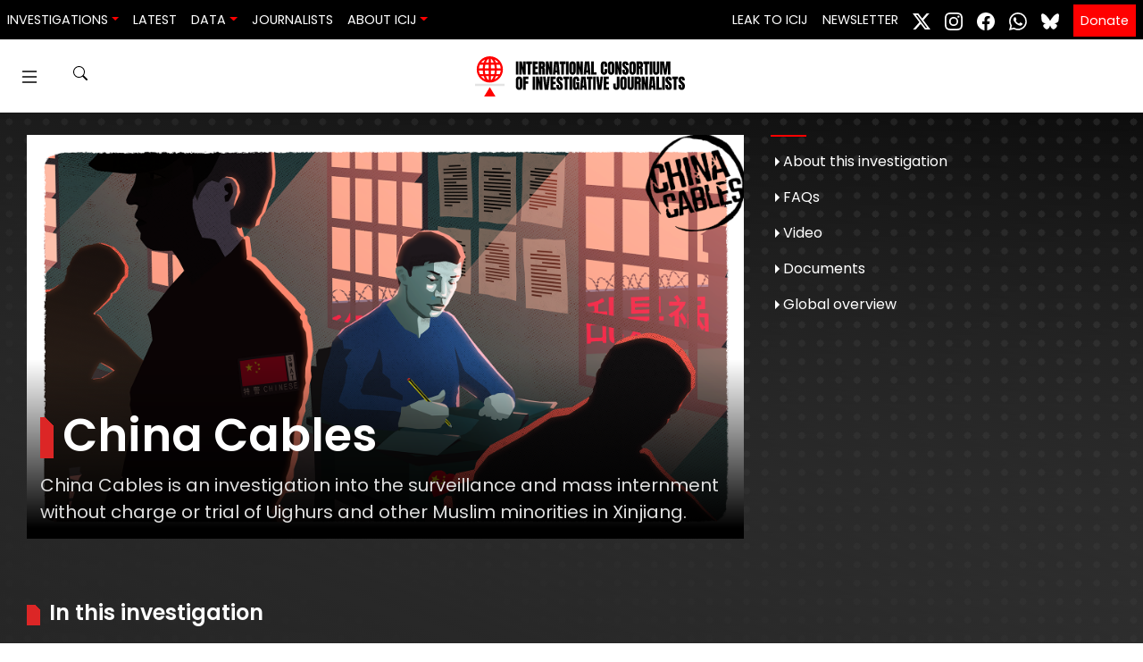

--- FILE ---
content_type: text/html; charset=UTF-8
request_url: https://www.icij.org/investigations/china-cables/
body_size: 29708
content:
<!doctype html>
<html lang="en-US" prefix="og: https://ogp.me/ns#">
  <head>
    <meta charset="utf-8">
    <meta name="viewport" content="width=device-width, initial-scale=1">
    	<style>img:is([sizes="auto" i], [sizes^="auto," i]) { contain-intrinsic-size: 3000px 1500px }</style>
	
<!-- Search Engine Optimization by Rank Math PRO - https://rankmath.com/ -->
<title>China Cables | China’s Operating Manuals for Mass Internment - ICIJ</title>
<meta name="description" content="China Cables is an investigation into the surveillance and mass internment without charge or trial of Uighurs and other Muslim minorities in Xinjiang."/>
<meta name="robots" content="follow, index, max-snippet:-1, max-video-preview:-1, max-image-preview:large"/>
<link rel="canonical" href="https://www.icij.org/investigations/china-cables/" />
<meta property="og:locale" content="en_US" />
<meta property="og:type" content="article" />
<meta property="og:title" content="China Cables | China’s Operating Manuals for Mass Internment - ICIJ" />
<meta property="og:description" content="China Cables is an investigation into the surveillance and mass internment without charge or trial of Uighurs and other Muslim minorities in Xinjiang." />
<meta property="og:url" content="https://www.icij.org/investigations/china-cables/" />
<meta property="og:site_name" content="International Consortium of Investigative Journalists" />
<meta property="article:publisher" content="https://www.facebook.com/ICIJ.org/" />
<meta property="og:updated_time" content="2025-11-05T00:49:20-05:00" />
<meta property="fb:app_id" content="333223087496445" />
<meta property="og:image" content="https://media.icij.org/uploads/2019/11/CC-192w-RicardoWeibezahn.png" />
<meta property="og:image:secure_url" content="https://media.icij.org/uploads/2019/11/CC-192w-RicardoWeibezahn.png" />
<meta property="og:image:width" content="1920" />
<meta property="og:image:height" content="1080" />
<meta property="og:image:alt" content="China Cables" />
<meta property="og:image:type" content="image/png" />
<meta property="article:published_time" content="2019-11-24T12:59:13-05:00" />
<meta property="article:modified_time" content="2025-11-05T00:49:20-05:00" />
<meta name="twitter:card" content="summary_large_image" />
<meta name="twitter:title" content="China Cables | China’s Operating Manuals for Mass Internment - ICIJ" />
<meta name="twitter:description" content="China Cables is an investigation into the surveillance and mass internment without charge or trial of Uighurs and other Muslim minorities in Xinjiang." />
<meta name="twitter:site" content="@icijorg" />
<meta name="twitter:creator" content="@antoniocuga" />
<meta name="twitter:image" content="https://media.icij.org/uploads/2019/11/CC-192w-RicardoWeibezahn.png" />
<script type="application/ld+json" class="rank-math-schema-pro">{"@context":"https://schema.org","@graph":[{"@type":["NewsMediaOrganization","Organization"],"@id":"https://www.icij.org/#organization","name":"International Consortium of Investigative Journalists","url":"https://www.icij.org","sameAs":["https://www.facebook.com/ICIJ.org/","https://twitter.com/icijorg"],"logo":{"@type":"ImageObject","@id":"https://www.icij.org/#logo","url":"https://media.icij.org/uploads/2025/02/logo-icij-2025-1.png","contentUrl":"https://media.icij.org/uploads/2025/02/logo-icij-2025-1.png","caption":"International Consortium of Investigative Journalists","inLanguage":"en-US","width":"320","height":"320"}},{"@type":"WebSite","@id":"https://www.icij.org/#website","url":"https://www.icij.org","name":"International Consortium of Investigative Journalists","publisher":{"@id":"https://www.icij.org/#organization"},"inLanguage":"en-US"},{"@type":"ImageObject","@id":"https://media.icij.org/uploads/2019/11/CC-192w-RicardoWeibezahn.png","url":"https://media.icij.org/uploads/2019/11/CC-192w-RicardoWeibezahn.png","width":"1920","height":"1080","inLanguage":"en-US"},{"@type":"WebPage","@id":"https://www.icij.org/investigations/china-cables/#webpage","url":"https://www.icij.org/investigations/china-cables/","name":"China Cables | China\u2019s Operating Manuals for Mass Internment - ICIJ","datePublished":"2019-11-24T12:59:13-05:00","dateModified":"2025-11-05T00:49:20-05:00","isPartOf":{"@id":"https://www.icij.org/#website"},"primaryImageOfPage":{"@id":"https://media.icij.org/uploads/2019/11/CC-192w-RicardoWeibezahn.png"},"inLanguage":"en-US"},{"@type":"Person","@id":"https://www.icij.org/journalists/acgamboa/","name":"Antonio Cucho","url":"https://www.icij.org/journalists/acgamboa/","image":{"@type":"ImageObject","@id":"https://secure.gravatar.com/avatar/a26f4f97250721b1fca95171cd7d0c8c6709be16e22979f34fe44cadf26f864e?s=96&amp;d=https%3A%2F%2Fs3.amazonaws.com%2Fwww-s3-1.icij.org%2Ficij%2Fdefault_icij_avatar.png&amp;r=g","url":"https://secure.gravatar.com/avatar/a26f4f97250721b1fca95171cd7d0c8c6709be16e22979f34fe44cadf26f864e?s=96&amp;d=https%3A%2F%2Fs3.amazonaws.com%2Fwww-s3-1.icij.org%2Ficij%2Fdefault_icij_avatar.png&amp;r=g","caption":"Antonio Cucho","inLanguage":"en-US"},"sameAs":["http://antoniocucho.com","https://twitter.com/antoniocuga"],"worksFor":{"@id":"https://www.icij.org/#organization"}},{"@type":"Article","headline":"China Cables | China\u2019s Operating Manuals for Mass Internment - ICIJ","keywords":"China Cables","datePublished":"2019-11-24T12:59:13-05:00","dateModified":"2025-11-05T00:49:20-05:00","author":{"@id":"https://www.icij.org/journalists/acgamboa/","name":"Antonio Cucho"},"publisher":{"@id":"https://www.icij.org/#organization"},"description":"China Cables is an investigation into the surveillance and mass internment without charge or trial of Uighurs and other Muslim minorities in Xinjiang.","name":"China Cables | China\u2019s Operating Manuals for Mass Internment - ICIJ","@id":"https://www.icij.org/investigations/china-cables/#richSnippet","isPartOf":{"@id":"https://www.icij.org/investigations/china-cables/#webpage"},"image":{"@id":"https://media.icij.org/uploads/2019/11/CC-192w-RicardoWeibezahn.png"},"inLanguage":"en-US","mainEntityOfPage":{"@id":"https://www.icij.org/investigations/china-cables/#webpage"}}]}</script>
<!-- /Rank Math WordPress SEO plugin -->

<link rel='dns-prefetch' href='//media.icij.org' />
<link rel='stylesheet' id='wp-block-library-css' href='https://www.icij.org/wp-includes/css/dist/block-library/style.min.css?ver=6.8.3' media='all' />
<style id='classic-theme-styles-inline-css'>
/*! This file is auto-generated */
.wp-block-button__link{color:#fff;background-color:#32373c;border-radius:9999px;box-shadow:none;text-decoration:none;padding:calc(.667em + 2px) calc(1.333em + 2px);font-size:1.125em}.wp-block-file__button{background:#32373c;color:#fff;text-decoration:none}
</style>
<style id='co-authors-plus-coauthors-style-inline-css'>
.wp-block-co-authors-plus-coauthors.is-layout-flow [class*=wp-block-co-authors-plus]{display:inline}

</style>
<style id='co-authors-plus-avatar-style-inline-css'>
.wp-block-co-authors-plus-avatar :where(img){height:auto;max-width:100%;vertical-align:bottom}.wp-block-co-authors-plus-coauthors.is-layout-flow .wp-block-co-authors-plus-avatar :where(img){vertical-align:middle}.wp-block-co-authors-plus-avatar:is(.alignleft,.alignright){display:table}.wp-block-co-authors-plus-avatar.aligncenter{display:table;margin-inline:auto}

</style>
<style id='co-authors-plus-image-style-inline-css'>
.wp-block-co-authors-plus-image{margin-bottom:0}.wp-block-co-authors-plus-image :where(img){height:auto;max-width:100%;vertical-align:bottom}.wp-block-co-authors-plus-coauthors.is-layout-flow .wp-block-co-authors-plus-image :where(img){vertical-align:middle}.wp-block-co-authors-plus-image:is(.alignfull,.alignwide) :where(img){width:100%}.wp-block-co-authors-plus-image:is(.alignleft,.alignright){display:table}.wp-block-co-authors-plus-image.aligncenter{display:table;margin-inline:auto}

</style>
<style id='global-styles-inline-css'>
:root{--wp--preset--aspect-ratio--square: 1;--wp--preset--aspect-ratio--4-3: 4/3;--wp--preset--aspect-ratio--3-4: 3/4;--wp--preset--aspect-ratio--3-2: 3/2;--wp--preset--aspect-ratio--2-3: 2/3;--wp--preset--aspect-ratio--16-9: 16/9;--wp--preset--aspect-ratio--9-16: 9/16;--wp--preset--color--black: #000000;--wp--preset--color--cyan-bluish-gray: #abb8c3;--wp--preset--color--white: #ffffff;--wp--preset--color--pale-pink: #f78da7;--wp--preset--color--vivid-red: #cf2e2e;--wp--preset--color--luminous-vivid-orange: #ff6900;--wp--preset--color--luminous-vivid-amber: #fcb900;--wp--preset--color--light-green-cyan: #7bdcb5;--wp--preset--color--vivid-green-cyan: #00d084;--wp--preset--color--pale-cyan-blue: #8ed1fc;--wp--preset--color--vivid-cyan-blue: #0693e3;--wp--preset--color--vivid-purple: #9b51e0;--wp--preset--gradient--vivid-cyan-blue-to-vivid-purple: linear-gradient(135deg,rgba(6,147,227,1) 0%,rgb(155,81,224) 100%);--wp--preset--gradient--light-green-cyan-to-vivid-green-cyan: linear-gradient(135deg,rgb(122,220,180) 0%,rgb(0,208,130) 100%);--wp--preset--gradient--luminous-vivid-amber-to-luminous-vivid-orange: linear-gradient(135deg,rgba(252,185,0,1) 0%,rgba(255,105,0,1) 100%);--wp--preset--gradient--luminous-vivid-orange-to-vivid-red: linear-gradient(135deg,rgba(255,105,0,1) 0%,rgb(207,46,46) 100%);--wp--preset--gradient--very-light-gray-to-cyan-bluish-gray: linear-gradient(135deg,rgb(238,238,238) 0%,rgb(169,184,195) 100%);--wp--preset--gradient--cool-to-warm-spectrum: linear-gradient(135deg,rgb(74,234,220) 0%,rgb(151,120,209) 20%,rgb(207,42,186) 40%,rgb(238,44,130) 60%,rgb(251,105,98) 80%,rgb(254,248,76) 100%);--wp--preset--gradient--blush-light-purple: linear-gradient(135deg,rgb(255,206,236) 0%,rgb(152,150,240) 100%);--wp--preset--gradient--blush-bordeaux: linear-gradient(135deg,rgb(254,205,165) 0%,rgb(254,45,45) 50%,rgb(107,0,62) 100%);--wp--preset--gradient--luminous-dusk: linear-gradient(135deg,rgb(255,203,112) 0%,rgb(199,81,192) 50%,rgb(65,88,208) 100%);--wp--preset--gradient--pale-ocean: linear-gradient(135deg,rgb(255,245,203) 0%,rgb(182,227,212) 50%,rgb(51,167,181) 100%);--wp--preset--gradient--electric-grass: linear-gradient(135deg,rgb(202,248,128) 0%,rgb(113,206,126) 100%);--wp--preset--gradient--midnight: linear-gradient(135deg,rgb(2,3,129) 0%,rgb(40,116,252) 100%);--wp--preset--font-size--small: 13px;--wp--preset--font-size--medium: 20px;--wp--preset--font-size--large: 36px;--wp--preset--font-size--x-large: 42px;--wp--preset--spacing--20: 0.44rem;--wp--preset--spacing--30: 0.67rem;--wp--preset--spacing--40: 1rem;--wp--preset--spacing--50: 1.5rem;--wp--preset--spacing--60: 2.25rem;--wp--preset--spacing--70: 3.38rem;--wp--preset--spacing--80: 5.06rem;--wp--preset--shadow--natural: 6px 6px 9px rgba(0, 0, 0, 0.2);--wp--preset--shadow--deep: 12px 12px 50px rgba(0, 0, 0, 0.4);--wp--preset--shadow--sharp: 6px 6px 0px rgba(0, 0, 0, 0.2);--wp--preset--shadow--outlined: 6px 6px 0px -3px rgba(255, 255, 255, 1), 6px 6px rgba(0, 0, 0, 1);--wp--preset--shadow--crisp: 6px 6px 0px rgba(0, 0, 0, 1);}:where(.is-layout-flex){gap: 0.5em;}:where(.is-layout-grid){gap: 0.5em;}body .is-layout-flex{display: flex;}.is-layout-flex{flex-wrap: wrap;align-items: center;}.is-layout-flex > :is(*, div){margin: 0;}body .is-layout-grid{display: grid;}.is-layout-grid > :is(*, div){margin: 0;}:where(.wp-block-columns.is-layout-flex){gap: 2em;}:where(.wp-block-columns.is-layout-grid){gap: 2em;}:where(.wp-block-post-template.is-layout-flex){gap: 1.25em;}:where(.wp-block-post-template.is-layout-grid){gap: 1.25em;}.has-black-color{color: var(--wp--preset--color--black) !important;}.has-cyan-bluish-gray-color{color: var(--wp--preset--color--cyan-bluish-gray) !important;}.has-white-color{color: var(--wp--preset--color--white) !important;}.has-pale-pink-color{color: var(--wp--preset--color--pale-pink) !important;}.has-vivid-red-color{color: var(--wp--preset--color--vivid-red) !important;}.has-luminous-vivid-orange-color{color: var(--wp--preset--color--luminous-vivid-orange) !important;}.has-luminous-vivid-amber-color{color: var(--wp--preset--color--luminous-vivid-amber) !important;}.has-light-green-cyan-color{color: var(--wp--preset--color--light-green-cyan) !important;}.has-vivid-green-cyan-color{color: var(--wp--preset--color--vivid-green-cyan) !important;}.has-pale-cyan-blue-color{color: var(--wp--preset--color--pale-cyan-blue) !important;}.has-vivid-cyan-blue-color{color: var(--wp--preset--color--vivid-cyan-blue) !important;}.has-vivid-purple-color{color: var(--wp--preset--color--vivid-purple) !important;}.has-black-background-color{background-color: var(--wp--preset--color--black) !important;}.has-cyan-bluish-gray-background-color{background-color: var(--wp--preset--color--cyan-bluish-gray) !important;}.has-white-background-color{background-color: var(--wp--preset--color--white) !important;}.has-pale-pink-background-color{background-color: var(--wp--preset--color--pale-pink) !important;}.has-vivid-red-background-color{background-color: var(--wp--preset--color--vivid-red) !important;}.has-luminous-vivid-orange-background-color{background-color: var(--wp--preset--color--luminous-vivid-orange) !important;}.has-luminous-vivid-amber-background-color{background-color: var(--wp--preset--color--luminous-vivid-amber) !important;}.has-light-green-cyan-background-color{background-color: var(--wp--preset--color--light-green-cyan) !important;}.has-vivid-green-cyan-background-color{background-color: var(--wp--preset--color--vivid-green-cyan) !important;}.has-pale-cyan-blue-background-color{background-color: var(--wp--preset--color--pale-cyan-blue) !important;}.has-vivid-cyan-blue-background-color{background-color: var(--wp--preset--color--vivid-cyan-blue) !important;}.has-vivid-purple-background-color{background-color: var(--wp--preset--color--vivid-purple) !important;}.has-black-border-color{border-color: var(--wp--preset--color--black) !important;}.has-cyan-bluish-gray-border-color{border-color: var(--wp--preset--color--cyan-bluish-gray) !important;}.has-white-border-color{border-color: var(--wp--preset--color--white) !important;}.has-pale-pink-border-color{border-color: var(--wp--preset--color--pale-pink) !important;}.has-vivid-red-border-color{border-color: var(--wp--preset--color--vivid-red) !important;}.has-luminous-vivid-orange-border-color{border-color: var(--wp--preset--color--luminous-vivid-orange) !important;}.has-luminous-vivid-amber-border-color{border-color: var(--wp--preset--color--luminous-vivid-amber) !important;}.has-light-green-cyan-border-color{border-color: var(--wp--preset--color--light-green-cyan) !important;}.has-vivid-green-cyan-border-color{border-color: var(--wp--preset--color--vivid-green-cyan) !important;}.has-pale-cyan-blue-border-color{border-color: var(--wp--preset--color--pale-cyan-blue) !important;}.has-vivid-cyan-blue-border-color{border-color: var(--wp--preset--color--vivid-cyan-blue) !important;}.has-vivid-purple-border-color{border-color: var(--wp--preset--color--vivid-purple) !important;}.has-vivid-cyan-blue-to-vivid-purple-gradient-background{background: var(--wp--preset--gradient--vivid-cyan-blue-to-vivid-purple) !important;}.has-light-green-cyan-to-vivid-green-cyan-gradient-background{background: var(--wp--preset--gradient--light-green-cyan-to-vivid-green-cyan) !important;}.has-luminous-vivid-amber-to-luminous-vivid-orange-gradient-background{background: var(--wp--preset--gradient--luminous-vivid-amber-to-luminous-vivid-orange) !important;}.has-luminous-vivid-orange-to-vivid-red-gradient-background{background: var(--wp--preset--gradient--luminous-vivid-orange-to-vivid-red) !important;}.has-very-light-gray-to-cyan-bluish-gray-gradient-background{background: var(--wp--preset--gradient--very-light-gray-to-cyan-bluish-gray) !important;}.has-cool-to-warm-spectrum-gradient-background{background: var(--wp--preset--gradient--cool-to-warm-spectrum) !important;}.has-blush-light-purple-gradient-background{background: var(--wp--preset--gradient--blush-light-purple) !important;}.has-blush-bordeaux-gradient-background{background: var(--wp--preset--gradient--blush-bordeaux) !important;}.has-luminous-dusk-gradient-background{background: var(--wp--preset--gradient--luminous-dusk) !important;}.has-pale-ocean-gradient-background{background: var(--wp--preset--gradient--pale-ocean) !important;}.has-electric-grass-gradient-background{background: var(--wp--preset--gradient--electric-grass) !important;}.has-midnight-gradient-background{background: var(--wp--preset--gradient--midnight) !important;}.has-small-font-size{font-size: var(--wp--preset--font-size--small) !important;}.has-medium-font-size{font-size: var(--wp--preset--font-size--medium) !important;}.has-large-font-size{font-size: var(--wp--preset--font-size--large) !important;}.has-x-large-font-size{font-size: var(--wp--preset--font-size--x-large) !important;}
:where(.wp-block-post-template.is-layout-flex){gap: 1.25em;}:where(.wp-block-post-template.is-layout-grid){gap: 1.25em;}
:where(.wp-block-columns.is-layout-flex){gap: 2em;}:where(.wp-block-columns.is-layout-grid){gap: 2em;}
:root :where(.wp-block-pullquote){font-size: 1.5em;line-height: 1.6;}
</style>
<link rel='stylesheet' id='icij-theme-css' href='https://www.icij.org/wp-content/themes/theme/resources/libs/swiper-bundle.min.css?ver=2.0' media='all' />
<link rel='stylesheet' id='app/0-css' href='https://www.icij.org/wp-content/themes/theme/public/css/app.8d7d5c.css' media='all' />
<script src="https://www.icij.org/wp-includes/js/jquery/jquery.min.js?ver=3.7.1" id="jquery-core-js"></script>
<script src="https://www.icij.org/wp-includes/js/jquery/jquery-migrate.min.js?ver=3.4.1" id="jquery-migrate-js"></script>
<link rel="https://api.w.org/" href="https://www.icij.org/wp-json/" /><link rel="alternate" title="JSON" type="application/json" href="https://www.icij.org/wp-json/wp/v2/project/14440" /><link rel="EditURI" type="application/rsd+xml" title="RSD" href="https://www.icij.org/xmlrpc.php?rsd" />
<meta name="generator" content="WordPress 6.8.3" />
<link rel='shortlink' href='https://www.icij.org/?p=14440' />
<link rel="alternate" title="oEmbed (JSON)" type="application/json+oembed" href="https://www.icij.org/wp-json/oembed/1.0/embed?url=https%3A%2F%2Fwww.icij.org%2Finvestigations%2Fchina-cables%2F" />
<link rel="alternate" title="oEmbed (XML)" type="text/xml+oembed" href="https://www.icij.org/wp-json/oembed/1.0/embed?url=https%3A%2F%2Fwww.icij.org%2Finvestigations%2Fchina-cables%2F&#038;format=xml" />
<link rel="icon" href="https://media.icij.org/uploads/2022/07/cropped-favicon-32x32-1-32x32.png" sizes="32x32" />
<link rel="icon" href="https://media.icij.org/uploads/2022/07/cropped-favicon-32x32-1-192x192.png" sizes="192x192" />
<link rel="apple-touch-icon" href="https://media.icij.org/uploads/2022/07/cropped-favicon-32x32-1-180x180.png" />
<meta name="msapplication-TileImage" content="https://media.icij.org/uploads/2022/07/cropped-favicon-32x32-1-270x270.png" />

    <!-- Google Tag Manager -->
    <script>(function(w,d,s,l,i){w[l]=w[l]||[];w[l].push({'gtm.start':
    new Date().getTime(),event:'gtm.js'});var f=d.getElementsByTagName(s)[0],
    j=d.createElement(s),dl=l!='dataLayer'?'&l='+l:'';j.async=true;j.src=
    'https://www.googletagmanager.com/gtm.js?id='+i+dl;f.parentNode.insertBefore(j,f);
    })(window,document,'script','dataLayer','GTM-TFCK277G');</script>
    <!-- End Google Tag Manager -->
  </head>

  <body class="wp-singular project-template-default single single-project postid-14440 wp-embed-responsive wp-theme-theme china-cables">
    <!-- Google Tag Manager (noscript) -->
    <noscript><iframe src="https://www.googletagmanager.com/ns.html?id=GTM-TFCK277G"
    height="0" width="0" style="display:none;visibility:hidden"></iframe></noscript>
    <!-- End Google Tag Manager (noscript) -->

    <!-- Fundraise Up: the new standard for online giving -->
    <script>(function(w,d,s,n,a){if(!w[n]){var l='call,catch,on,once,set,then,track'
    .split(','),i,o=function(n){return'function'==typeof n?o.l.push([arguments])&&o
    :function(){return o.l.push([n,arguments])&&o}},t=d.getElementsByTagName(s)[0],
    j=d.createElement(s);j.async=!0;j.src='https://cdn.fundraiseup.com/widget/'+a;
    t.parentNode.insertBefore(j,t);o.s=Date.now();o.v=4;o.h=w.location.href;o.l=[];
    for(i=0;i<7;i++)o[l[i]]=o(l[i]);w[n]=o}
    })(window,document,'script','FundraiseUp','AKFLRQWK');</script>
    <!-- End Fundraise Up -->

        
    <a class="sr-only focus:not-sr-only" href="#main">
  Skip to content
</a>

<header id="header-navbar"  class="vue-workspace header-navbar nav-sticky">
  <nav class="bg-dark navbar navbar-expand-md">
    <div class="navbar-brand d-block d-md-none">
      <a href="/" class="vue-workspace  brand container-menu__brand  ">
  <brand-expansion mode="long" animated />
</a>
<a href="/" class="vue-workspace  brand container-menu__brand container-menu__brand_medium ">
  <brand-expansion mode="medium" />
</a>    </div>

      <navbar-collapse></navbar-collapse>
    <div class="collapse navbar-collapse" id="navbarSite">
      <ul class="navbar-nav mr-auto">
          <li class="nav-item-header dropdown">
      <a class="nav-link dropdown-toggle" data-toggle="dropdown" href="#" role="button" aria-haspopup="true" aria-expanded="false">Investigations</a>
      <div class="dropdown-menu">
                <a data-ga="Navbar|click|Damascus Dossier|1" class="dropdown-item" href="https://www.icij.org/investigations/damascus-dossier/">
          Damascus Dossier
        </a>
                <a data-ga="Navbar|click|The Coin Laundry|1" class="dropdown-item" href="https://www.icij.org/investigations/coin-laundry">
          The Coin Laundry
        </a>
                <a data-ga="Navbar|click|China Targets|1" class="dropdown-item" href="https://www.icij.org/investigations/china-targets/">
          China Targets
        </a>
                <a data-ga="Navbar|click|Pandora Papers|1" class="dropdown-item" href="/investigations/pandora-papers">
          Pandora Papers
        </a>
                <a data-ga="Navbar|click|Panama Papers|1" class="dropdown-item" href="/investigations/panama-papers">
          Panama Papers
        </a>
                <a data-ga="Navbar|click|More Investigations|1" class="dropdown-item" href="/investigations/">
          More Investigations
        </a>
              </div>
    </li>
              <li class="nav-item-header">
        <a data-ga="Navbar|click|Latest|1" class="nav-link " href="/inside-icij">Latest</a>
      </li>          
              <li class="nav-item-header dropdown">
      <a class="nav-link dropdown-toggle" data-toggle="dropdown" href="#" role="button" aria-haspopup="true" aria-expanded="false">Data</a>
      <div class="dropdown-menu">
                <a data-ga="Navbar|click|Offshore Leaks Database|1" class="dropdown-item" href="https://offshoreleaks.icij.org/">
          Offshore Leaks Database
        </a>
                <a data-ga="Navbar|click|Medical Devices Database|1" class="dropdown-item" href="https://medicaldevices.icij.org/">
          Medical Devices Database
        </a>
                <a data-ga="Navbar|click|Datashare|1" class="dropdown-item" href="https://datashare.icij.org/">
          Datashare
        </a>
              </div>
    </li>
              <li class="nav-item-header">
        <a data-ga="Navbar|click|Journalists|1" class="nav-link " href="/journalists">Journalists</a>
      </li>          
              <li class="nav-item-header dropdown">
      <a class="nav-link dropdown-toggle" data-toggle="dropdown" href="#" role="button" aria-haspopup="true" aria-expanded="false">About ICIJ</a>
      <div class="dropdown-menu">
                <a data-ga="Navbar|click|About ICIJ|1" class="dropdown-item" href="/about">
          About ICIJ
        </a>
                <a data-ga="Navbar|click|Our team|1" class="dropdown-item" href="/about/our-team">
          Our team
        </a>
                <a data-ga="Navbar|click|Corporate|1" class="dropdown-item" href="https://www.icij.org/about/corporate/">
          Corporate
        </a>
                <a data-ga="Navbar|click|ICIJ’s awards|1" class="dropdown-item" href="https://www.icij.org/about/awards/">
          ICIJ’s awards
        </a>
                <a data-ga="Navbar|click|Media partners|1" class="dropdown-item" href="https://www.icij.org/about/media-partners/">
          Media partners
        </a>
                <a data-ga="Navbar|click|Our supporters|1" class="dropdown-item" href="https://www.icij.org/about/our-supporters/">
          Our supporters
        </a>
                <a data-ga="Navbar|click|Work with us|1" class="dropdown-item" href="https://www.icij.org/about/work-with-us/">
          Work with us
        </a>
                <a data-ga="Navbar|click|Ways to give|1" class="dropdown-item" href="https://www.icij.org/donate/">
          Ways to give
        </a>
              </div>
    </li>
      </ul>
 
<ul class="navbar-nav">
          <li class="nav-item-header">
      <a data-ga="Navbar|click|Leak to ICIJ|1" class="nav-link " href="/leak">Leak to ICIJ</a>
    </li>          
              <li class="nav-item-header">
      <a data-ga="Navbar|click|Newsletter|1" class="nav-link " href="/newsletter">Newsletter</a>
    </li>          
      </ul>

<ul class="navbar-nav nav-social">
      <li class="nav-item-header">
        <a class="p-2  network-twitter" target="_blank" href="https://www.x.com/icijorg">
        <svg xmlns="http://www.w3.org/2000/svg" width="20" height="20" fill="currentColor" class="bi bi-twitter-x" viewBox="0 0 16 16">
          <path d="M12.6.75h2.454l-5.36 6.142L16 15.25h-4.937l-3.867-5.07-4.425 5.07H.316l5.733-6.57L0 .75h5.063l3.495 4.633L12.601.75Zm-.86 13.028h1.36L4.323 2.145H2.865z"/>
        </svg>
        </a>
      </li>
      <li class="nav-item-header">
        <a class="p-2 network-instagram" target="_blank" href="https://www.instagram.com/icijorg">
          <svg xmlns="http://www.w3.org/2000/svg" width="20" height="20" fill="#fff" class="bi bi-instagram" viewBox="0 0 16 16">
            <path d="M8 0C5.829 0 5.556.01 4.703.048 3.85.088 3.269.222 2.76.42a3.917 3.917 0 0 0-1.417.923A3.927 3.927 0 0 0 .42 2.76C.222 3.268.087 3.85.048 4.7.01 5.555 0 5.827 0 8.001c0 2.172.01 2.444.048 3.297.04.852.174 1.433.372 1.942.205.526.478.972.923 1.417.444.445.89.719 1.416.923.51.198 1.09.333 1.942.372C5.555 15.99 5.827 16 8 16s2.444-.01 3.298-.048c.851-.04 1.434-.174 1.943-.372a3.916 3.916 0 0 0 1.416-.923c.445-.445.718-.891.923-1.417.197-.509.332-1.09.372-1.942C15.99 10.445 16 10.173 16 8s-.01-2.445-.048-3.299c-.04-.851-.175-1.433-.372-1.941a3.926 3.926 0 0 0-.923-1.417A3.911 3.911 0 0 0 13.24.42c-.51-.198-1.092-.333-1.943-.372C10.443.01 10.172 0 7.998 0h.003zm-.717 1.442h.718c2.136 0 2.389.007 3.232.046.78.035 1.204.166 1.486.275.373.145.64.319.92.599.28.28.453.546.598.92.11.281.24.705.275 1.485.039.843.047 1.096.047 3.231s-.008 2.389-.047 3.232c-.035.78-.166 1.203-.275 1.485a2.47 2.47 0 0 1-.599.919c-.28.28-.546.453-.92.598-.28.11-.704.24-1.485.276-.843.038-1.096.047-3.232.047s-2.39-.009-3.233-.047c-.78-.036-1.203-.166-1.485-.276a2.478 2.478 0 0 1-.92-.598 2.48 2.48 0 0 1-.6-.92c-.109-.281-.24-.705-.275-1.485-.038-.843-.046-1.096-.046-3.233 0-2.136.008-2.388.046-3.231.036-.78.166-1.204.276-1.486.145-.373.319-.64.599-.92.28-.28.546-.453.92-.598.282-.11.705-.24 1.485-.276.738-.034 1.024-.044 2.515-.045v.002zm4.988 1.328a.96.96 0 1 0 0 1.92.96.96 0 0 0 0-1.92zm-4.27 1.122a4.109 4.109 0 1 0 0 8.217 4.109 4.109 0 0 0 0-8.217zm0 1.441a2.667 2.667 0 1 1 0 5.334 2.667 2.667 0 0 1 0-5.334z"/>
          </svg>
        </a>
      </li>
      <li class="nav-item-header">
        <a class="p-2 network-facebook" target="_blank" href="https://www.facebook.com/icijorg">
          <svg xmlns="http://www.w3.org/2000/svg" width="20" height="20" fill="#fff" class="bi bi-facebook" viewBox="0 0 16 16">
            <path d="M16 8.049c0-4.446-3.582-8.05-8-8.05C3.58 0-.002 3.603-.002 8.05c0 4.017 2.926 7.347 6.75 7.951v-5.625h-2.03V8.05H6.75V6.275c0-2.017 1.195-3.131 3.022-3.131.876 0 1.791.157 1.791.157v1.98h-1.009c-.993 0-1.303.621-1.303 1.258v1.51h2.218l-.354 2.326H9.25V16c3.824-.604 6.75-3.934 6.75-7.951z"/>
          </svg>
        </a>
      </li>

      <li class="nav-item-header">
        <a class="p-2 network-whatsapp" target="_blank" href="https://www.whatsapp.com/channel/0029ValJAn32v1ItC3oOfv1F">
          <svg xmlns="http://www.w3.org/2000/svg" width="20" height="20" fill="currentColor" class="bi bi-whatsapp" viewBox="0 0 16 16">
            <path d="M13.601 2.326A7.85 7.85 0 0 0 7.994 0C3.627 0 .068 3.558.064 7.926c0 1.399.366 2.76 1.057 3.965L0 16l4.204-1.102a7.9 7.9 0 0 0 3.79.965h.004c4.368 0 7.926-3.558 7.93-7.93A7.9 7.9 0 0 0 13.6 2.326zM7.994 14.521a6.6 6.6 0 0 1-3.356-.92l-.24-.144-2.494.654.666-2.433-.156-.251a6.56 6.56 0 0 1-1.007-3.505c0-3.626 2.957-6.584 6.591-6.584a6.56 6.56 0 0 1 4.66 1.931 6.56 6.56 0 0 1 1.928 4.66c-.004 3.639-2.961 6.592-6.592 6.592m3.615-4.934c-.197-.099-1.17-.578-1.353-.646-.182-.065-.315-.099-.445.099-.133.197-.513.646-.627.775-.114.133-.232.148-.43.05-.197-.1-.836-.308-1.592-.985-.59-.525-.985-1.175-1.103-1.372-.114-.198-.011-.304.088-.403.087-.088.197-.232.296-.346.1-.114.133-.198.198-.33.065-.134.034-.248-.015-.347-.05-.099-.445-1.076-.612-1.47-.16-.389-.323-.335-.445-.34-.114-.007-.247-.007-.38-.007a.73.73 0 0 0-.529.247c-.182.198-.691.677-.691 1.654s.71 1.916.81 2.049c.098.133 1.394 2.132 3.383 2.992.47.205.84.326 1.129.418.475.152.904.129 1.246.08.38-.058 1.171-.48 1.338-.943.164-.464.164-.86.114-.943-.049-.084-.182-.133-.38-.232"/>
          </svg>
        </a>
      </li>
      
      <li class="nav-item-header">
        <a class="p-2 network-bluesky" target="_blank" href="https://bsky.app/profile/icij.org">
        <svg xmlns="http://www.w3.org/2000/svg" fill="#fff"  width="20" height="20" viewBox="0 0 512 512"><!--!Font Awesome Free 6.7.2 by @fontawesome - https://fontawesome.com License - https://fontawesome.com/license/free Copyright 2025 Fonticons, Inc.--><path d="M111.8 62.2C170.2 105.9 233 194.7 256 242.4c23-47.6 85.8-136.4 144.2-180.2c42.1-31.6 110.3-56 110.3 21.8c0 15.5-8.9 130.5-14.1 149.2C478.2 298 412 314.6 353.1 304.5c102.9 17.5 129.1 75.5 72.5 133.5c-107.4 110.2-154.3-27.6-166.3-62.9l0 0c-1.7-4.9-2.6-7.8-3.3-7.8s-1.6 3-3.3 7.8l0 0c-12 35.3-59 173.1-166.3 62.9c-56.5-58-30.4-116 72.5-133.5C100 314.6 33.8 298 15.7 233.1C10.4 214.4 1.5 99.4 1.5 83.9c0-77.8 68.2-53.4 110.3-21.8z"/></svg>
        </a>
      </li>
      
    </ul>
<ul class="navbar-nav nav-donate">
  <li>
    <a class="btn-donate m-2 p-2" href="/donate/">Donate</a>
  </li>
</ul> 
    </div>
  </nav>

  <div class="container-menu d-none d-md-block">
    <div class="d-flex p-2 vue-workspace">
      <navbar-collapse></navbar-collapse>      <a href="/" class="vue-workspace  brand container-menu__brand  ">
  <brand-expansion mode="long" animated />
</a>
<a href="/" class="vue-workspace  brand container-menu__brand container-menu__brand_medium ">
  <brand-expansion mode="medium" />
</a>      <div class="align-self-center">
        <a class="btn-donate m-2 p-2" href="/donate/">Donate</a>
      </div>
    </div>
  </div>

  <div class="container-menu-sidebar">
    <div class="menu-sidebar p-2">
      
      <div class="d-flex mb-3">
        <a href="/" class="vue-workspace  brand container-menu__brand  ">
  <brand-expansion mode="long" animated />
</a>
<a href="/" class="vue-workspace  brand container-menu__brand container-menu__brand_medium ">
  <brand-expansion mode="medium" />
</a>        <navbar-collapse></navbar-collapse>      </div>

      <ul class="navbar-nav mr-auto">
          <li class="nav-item-header dropdown">
      <a class="nav-link dropdown-toggle" data-toggle="dropdown" href="#" role="button" aria-haspopup="true" aria-expanded="false">Investigations</a>
      <div class="dropdown-menu">
                <a data-ga="Navbar|click|Damascus Dossier|1" class="dropdown-item" href="https://www.icij.org/investigations/damascus-dossier/">
          Damascus Dossier
        </a>
                <a data-ga="Navbar|click|The Coin Laundry|1" class="dropdown-item" href="https://www.icij.org/investigations/coin-laundry">
          The Coin Laundry
        </a>
                <a data-ga="Navbar|click|China Targets|1" class="dropdown-item" href="https://www.icij.org/investigations/china-targets/">
          China Targets
        </a>
                <a data-ga="Navbar|click|Pandora Papers|1" class="dropdown-item" href="/investigations/pandora-papers">
          Pandora Papers
        </a>
                <a data-ga="Navbar|click|Panama Papers|1" class="dropdown-item" href="/investigations/panama-papers">
          Panama Papers
        </a>
                <a data-ga="Navbar|click|More Investigations|1" class="dropdown-item" href="/investigations/">
          More Investigations
        </a>
              </div>
    </li>
              <li class="nav-item-header">
        <a data-ga="Navbar|click|Latest|1" class="nav-link " href="/inside-icij">Latest</a>
      </li>          
              <li class="nav-item-header dropdown">
      <a class="nav-link dropdown-toggle" data-toggle="dropdown" href="#" role="button" aria-haspopup="true" aria-expanded="false">Data</a>
      <div class="dropdown-menu">
                <a data-ga="Navbar|click|Offshore Leaks Database|1" class="dropdown-item" href="https://offshoreleaks.icij.org/">
          Offshore Leaks Database
        </a>
                <a data-ga="Navbar|click|Medical Devices Database|1" class="dropdown-item" href="https://medicaldevices.icij.org/">
          Medical Devices Database
        </a>
                <a data-ga="Navbar|click|Datashare|1" class="dropdown-item" href="https://datashare.icij.org/">
          Datashare
        </a>
              </div>
    </li>
              <li class="nav-item-header">
        <a data-ga="Navbar|click|Journalists|1" class="nav-link " href="/journalists">Journalists</a>
      </li>          
              <li class="nav-item-header dropdown">
      <a class="nav-link dropdown-toggle" data-toggle="dropdown" href="#" role="button" aria-haspopup="true" aria-expanded="false">About ICIJ</a>
      <div class="dropdown-menu">
                <a data-ga="Navbar|click|About ICIJ|1" class="dropdown-item" href="/about">
          About ICIJ
        </a>
                <a data-ga="Navbar|click|Our team|1" class="dropdown-item" href="/about/our-team">
          Our team
        </a>
                <a data-ga="Navbar|click|Corporate|1" class="dropdown-item" href="https://www.icij.org/about/corporate/">
          Corporate
        </a>
                <a data-ga="Navbar|click|ICIJ’s awards|1" class="dropdown-item" href="https://www.icij.org/about/awards/">
          ICIJ’s awards
        </a>
                <a data-ga="Navbar|click|Media partners|1" class="dropdown-item" href="https://www.icij.org/about/media-partners/">
          Media partners
        </a>
                <a data-ga="Navbar|click|Our supporters|1" class="dropdown-item" href="https://www.icij.org/about/our-supporters/">
          Our supporters
        </a>
                <a data-ga="Navbar|click|Work with us|1" class="dropdown-item" href="https://www.icij.org/about/work-with-us/">
          Work with us
        </a>
                <a data-ga="Navbar|click|Ways to give|1" class="dropdown-item" href="https://www.icij.org/donate/">
          Ways to give
        </a>
              </div>
    </li>
      </ul>
 
<ul class="navbar-nav">
          <li class="nav-item-header">
      <a data-ga="Navbar|click|Leak to ICIJ|1" class="nav-link " href="/leak">Leak to ICIJ</a>
    </li>          
              <li class="nav-item-header">
      <a data-ga="Navbar|click|Newsletter|1" class="nav-link " href="/newsletter">Newsletter</a>
    </li>          
      </ul>
      <ul class="navbar-nav nav-donate">
        <li class="nav-item-header">
          <form 
  role="search" 
  method="get" 
  id="searchform"
  action="/search/"
  class="search-form justify-content-center">
  <fieldset class="form-group d-flex justify-content-center">
    <label class="sr-only" for="q">
          </label>
    <input 
      autocomplete="off"
      placeholder="Enter a search term"
      class="search-form__field form-control" 
      type="search" 
      value="" 
      name="q" 
      id="q" />
    <input type="submit"
      class="search-form__submit btn btn-search text-uppercase font-weight-bold" 
      value="Search" />
  </fieldset>
</form>        </li>
      </ul>

      <ul class="navbar-nav nav-social">
      <li class="nav-item-header">
        <a class="p-2  network-twitter" target="_blank" href="https://www.x.com/icijorg">
        <svg xmlns="http://www.w3.org/2000/svg" width="20" height="20" fill="currentColor" class="bi bi-twitter-x" viewBox="0 0 16 16">
          <path d="M12.6.75h2.454l-5.36 6.142L16 15.25h-4.937l-3.867-5.07-4.425 5.07H.316l5.733-6.57L0 .75h5.063l3.495 4.633L12.601.75Zm-.86 13.028h1.36L4.323 2.145H2.865z"/>
        </svg>
        </a>
      </li>
      <li class="nav-item-header">
        <a class="p-2 network-instagram" target="_blank" href="https://www.instagram.com/icijorg">
          <svg xmlns="http://www.w3.org/2000/svg" width="20" height="20" fill="#fff" class="bi bi-instagram" viewBox="0 0 16 16">
            <path d="M8 0C5.829 0 5.556.01 4.703.048 3.85.088 3.269.222 2.76.42a3.917 3.917 0 0 0-1.417.923A3.927 3.927 0 0 0 .42 2.76C.222 3.268.087 3.85.048 4.7.01 5.555 0 5.827 0 8.001c0 2.172.01 2.444.048 3.297.04.852.174 1.433.372 1.942.205.526.478.972.923 1.417.444.445.89.719 1.416.923.51.198 1.09.333 1.942.372C5.555 15.99 5.827 16 8 16s2.444-.01 3.298-.048c.851-.04 1.434-.174 1.943-.372a3.916 3.916 0 0 0 1.416-.923c.445-.445.718-.891.923-1.417.197-.509.332-1.09.372-1.942C15.99 10.445 16 10.173 16 8s-.01-2.445-.048-3.299c-.04-.851-.175-1.433-.372-1.941a3.926 3.926 0 0 0-.923-1.417A3.911 3.911 0 0 0 13.24.42c-.51-.198-1.092-.333-1.943-.372C10.443.01 10.172 0 7.998 0h.003zm-.717 1.442h.718c2.136 0 2.389.007 3.232.046.78.035 1.204.166 1.486.275.373.145.64.319.92.599.28.28.453.546.598.92.11.281.24.705.275 1.485.039.843.047 1.096.047 3.231s-.008 2.389-.047 3.232c-.035.78-.166 1.203-.275 1.485a2.47 2.47 0 0 1-.599.919c-.28.28-.546.453-.92.598-.28.11-.704.24-1.485.276-.843.038-1.096.047-3.232.047s-2.39-.009-3.233-.047c-.78-.036-1.203-.166-1.485-.276a2.478 2.478 0 0 1-.92-.598 2.48 2.48 0 0 1-.6-.92c-.109-.281-.24-.705-.275-1.485-.038-.843-.046-1.096-.046-3.233 0-2.136.008-2.388.046-3.231.036-.78.166-1.204.276-1.486.145-.373.319-.64.599-.92.28-.28.546-.453.92-.598.282-.11.705-.24 1.485-.276.738-.034 1.024-.044 2.515-.045v.002zm4.988 1.328a.96.96 0 1 0 0 1.92.96.96 0 0 0 0-1.92zm-4.27 1.122a4.109 4.109 0 1 0 0 8.217 4.109 4.109 0 0 0 0-8.217zm0 1.441a2.667 2.667 0 1 1 0 5.334 2.667 2.667 0 0 1 0-5.334z"/>
          </svg>
        </a>
      </li>
      <li class="nav-item-header">
        <a class="p-2 network-facebook" target="_blank" href="https://www.facebook.com/icijorg">
          <svg xmlns="http://www.w3.org/2000/svg" width="20" height="20" fill="#fff" class="bi bi-facebook" viewBox="0 0 16 16">
            <path d="M16 8.049c0-4.446-3.582-8.05-8-8.05C3.58 0-.002 3.603-.002 8.05c0 4.017 2.926 7.347 6.75 7.951v-5.625h-2.03V8.05H6.75V6.275c0-2.017 1.195-3.131 3.022-3.131.876 0 1.791.157 1.791.157v1.98h-1.009c-.993 0-1.303.621-1.303 1.258v1.51h2.218l-.354 2.326H9.25V16c3.824-.604 6.75-3.934 6.75-7.951z"/>
          </svg>
        </a>
      </li>

      <li class="nav-item-header">
        <a class="p-2 network-whatsapp" target="_blank" href="https://www.whatsapp.com/channel/0029ValJAn32v1ItC3oOfv1F">
          <svg xmlns="http://www.w3.org/2000/svg" width="20" height="20" fill="currentColor" class="bi bi-whatsapp" viewBox="0 0 16 16">
            <path d="M13.601 2.326A7.85 7.85 0 0 0 7.994 0C3.627 0 .068 3.558.064 7.926c0 1.399.366 2.76 1.057 3.965L0 16l4.204-1.102a7.9 7.9 0 0 0 3.79.965h.004c4.368 0 7.926-3.558 7.93-7.93A7.9 7.9 0 0 0 13.6 2.326zM7.994 14.521a6.6 6.6 0 0 1-3.356-.92l-.24-.144-2.494.654.666-2.433-.156-.251a6.56 6.56 0 0 1-1.007-3.505c0-3.626 2.957-6.584 6.591-6.584a6.56 6.56 0 0 1 4.66 1.931 6.56 6.56 0 0 1 1.928 4.66c-.004 3.639-2.961 6.592-6.592 6.592m3.615-4.934c-.197-.099-1.17-.578-1.353-.646-.182-.065-.315-.099-.445.099-.133.197-.513.646-.627.775-.114.133-.232.148-.43.05-.197-.1-.836-.308-1.592-.985-.59-.525-.985-1.175-1.103-1.372-.114-.198-.011-.304.088-.403.087-.088.197-.232.296-.346.1-.114.133-.198.198-.33.065-.134.034-.248-.015-.347-.05-.099-.445-1.076-.612-1.47-.16-.389-.323-.335-.445-.34-.114-.007-.247-.007-.38-.007a.73.73 0 0 0-.529.247c-.182.198-.691.677-.691 1.654s.71 1.916.81 2.049c.098.133 1.394 2.132 3.383 2.992.47.205.84.326 1.129.418.475.152.904.129 1.246.08.38-.058 1.171-.48 1.338-.943.164-.464.164-.86.114-.943-.049-.084-.182-.133-.38-.232"/>
          </svg>
        </a>
      </li>
      
      <li class="nav-item-header">
        <a class="p-2 network-bluesky" target="_blank" href="https://bsky.app/profile/icij.org">
        <svg xmlns="http://www.w3.org/2000/svg" fill="#fff"  width="20" height="20" viewBox="0 0 512 512"><!--!Font Awesome Free 6.7.2 by @fontawesome - https://fontawesome.com License - https://fontawesome.com/license/free Copyright 2025 Fonticons, Inc.--><path d="M111.8 62.2C170.2 105.9 233 194.7 256 242.4c23-47.6 85.8-136.4 144.2-180.2c42.1-31.6 110.3-56 110.3 21.8c0 15.5-8.9 130.5-14.1 149.2C478.2 298 412 314.6 353.1 304.5c102.9 17.5 129.1 75.5 72.5 133.5c-107.4 110.2-154.3-27.6-166.3-62.9l0 0c-1.7-4.9-2.6-7.8-3.3-7.8s-1.6 3-3.3 7.8l0 0c-12 35.3-59 173.1-166.3 62.9c-56.5-58-30.4-116 72.5-133.5C100 314.6 33.8 298 15.7 233.1C10.4 214.4 1.5 99.4 1.5 83.9c0-77.8 68.2-53.4 110.3-21.8z"/></svg>
        </a>
      </li>
      
    </ul>
      <ul class="navbar-nav nav-donate">
        <li class="nav-item-header">
          <a class="btn-donate m-2 p-2" href="/donate/">Donate</a>
        </li>
      </ul>

    </div>
  </div>
</header>
<div id="icij">

  <main id="main" class="main">
    
<div class="vue-workspace">
  <modal-popup track="WEB-INVESTIGATION-China Cables"></modal-popup>
</div>

<div class="project-header-container" role="project-intro">
  <div class="cover-image-header" role="project-header">

  <div class="project-info-full mb-5 pb-3">
    
    <div class="justify-content-center row">

      <div class=" col-12 col-sm-12 col-md-8 col-lg-8">

          <div class="project-title">

            <div class="project-info">
              <div class="bg-title">
                <h1 class="entry-title">China Cables</h1>
              </div>
                            <div class="post-excerpt"><p>China Cables is an investigation into the surveillance and mass internment without charge or trial of Uighurs and other Muslim minorities in Xinjiang. </p>
</div>
            </div>

            <div class="art-investigation">
              <img width="1920" height="1080" src="https://media.icij.org/uploads/2019/11/CC-192w-RicardoWeibezahn.png" class="attachment-fullsize size-fullsize wp-post-image" alt="" decoding="async" loading="lazy" srcset="https://media.icij.org/uploads/2019/11/CC-192w-RicardoWeibezahn.png 1920w, https://media.icij.org/uploads/2019/11/CC-192w-RicardoWeibezahn-760x427.png 760w, https://media.icij.org/uploads/2019/11/CC-192w-RicardoWeibezahn-768x432.png 768w, https://media.icij.org/uploads/2019/11/CC-192w-RicardoWeibezahn-1138x640.png 1138w" sizes="auto, (max-width: 1920px) 100vw, 1920px" />
            </div>
          </div>


      </div>
      <div class="col-12 col-sm-12 col-md-4 col-lg-4">
        <div class="title-line"></div>
        <div class="project-sidebar-menu">
    <ul>
                  <li>
          <a data-ga="Project sub menu|click|About this investigation|1" href="https://www.icij.org/investigations/china-cables/about-the-china-cables-investigation/">About this investigation</a>    
      </li>
                        <li>
          <a data-ga="Project sub menu|click|FAQs|1" href="https://www.icij.org/investigations/china-cables/china-cables-who-are-the-uighurs-and-why-mass-detention/">FAQs</a>    
      </li>
                        <li>
          <a data-ga="Project sub menu|click|Video|1" href="https://www.icij.org/investigations/china-cables/watch-china-cables-exposes-chilling-details-of-mass-detention-in-xinjiang/">Video</a>    
      </li>
                        <li>
          <a data-ga="Project sub menu|click|Documents|1" href="https://www.icij.org/investigations/china-cables/read-the-china-cables-documents/">Documents</a>    
      </li>
                        <li>
          <a data-ga="Project sub menu|click|Global overview|1" href="https://www.icij.org/investigations/china-cables/exposed-chinas-operating-manuals-for-mass-internment-and-arrest-by-algorithm/">Global overview</a>    
      </li>
            </ul>
  </div>      </div>

    </div>
  </div>

  <div class="project-featured-articles pb-3">
    <div class="project-info-full mt-5 mb-3">
        <div class="row">
          <div class="col-md-7 col-12">
            <div class="bg-title">
              <h3 class="text-white medium">In this investigation</h3>                
            </div>
          </div>
        </div>
    </div>

    <div class="swiper featured-swiper mb-3">
      <div class="swiper-wrapper">
                <div class="swiper-slide">
          <article>
            <div class="item-img">
                <a data-ga="Project secondary article|click|The faces of China&amp;#8217;s detention camps in Xinjiang|1" href="https://www.icij.org/investigations/china-cables/xinjiang-police-files-uyghur-mugshots-detention/">
                  <figure itemprop="image"><img width="1920" height="1080" src="https://media.icij.org/uploads/2022/05/Xinjiang-Police-FIles-Rocco-Fazzari.jpg" class="attachment-fullsize size-fullsize wp-post-image" alt="Mosaic showing mugshots of thousands of Uyghurs from leaked files" decoding="async" loading="lazy" srcset="https://media.icij.org/uploads/2022/05/Xinjiang-Police-FIles-Rocco-Fazzari.jpg 1920w, https://media.icij.org/uploads/2022/05/Xinjiang-Police-FIles-Rocco-Fazzari-760x427.jpg 760w, https://media.icij.org/uploads/2022/05/Xinjiang-Police-FIles-Rocco-Fazzari-1138x640.jpg 1138w, https://media.icij.org/uploads/2022/05/Xinjiang-Police-FIles-Rocco-Fazzari-768x432.jpg 768w, https://media.icij.org/uploads/2022/05/Xinjiang-Police-FIles-Rocco-Fazzari-1536x864.jpg 1536w, https://media.icij.org/uploads/2022/05/Xinjiang-Police-FIles-Rocco-Fazzari-1109x624.jpg 1109w" sizes="auto, (max-width: 1920px) 100vw, 1920px" /></figure> 
                </a>
            </div>
            <div class="item-description">
              <div class=" align-self-center position-relative">
                <h5 class="badge post-kicker">XINJIANG POLICE FILES</h5>
                <h2 class="grid-secondary"><a data-ga="Project secondary article|click|The faces of China&amp;#8217;s detention camps in Xinjiang|1" href="https://www.icij.org/investigations/china-cables/xinjiang-police-files-uyghur-mugshots-detention/">The faces of China&#8217;s detention camps in Xinjiang</a></h2>
                <div class="carousel-excerpt">A new leak of Chinese government records reveals thousands of never-before seen mug shots of Uyghurs and other photos from inside the notorious internment camps, as well as new details of the national mass detention program.</div>
                <h5><a class="badge badge-light" href="https://www.icij.org/journalists/scilla-alecci/">By Scilla Alecci</a> | <span class="badge small text-white">May 24, 2022</span></h5>
              </div>
            </div>
          </article>
        </div>
                <div class="swiper-slide">
          <article>
            <div class="item-img">
                <a data-ga="Project secondary article|click|Watch: China Cables Exposes Chilling Details of Mass Detention in Xinjiang|1" href="https://www.icij.org/investigations/china-cables/watch-china-cables-exposes-chilling-details-of-mass-detention-in-xinjiang/">
                  <figure itemprop="image"><img width="1200" height="676" src="https://media.icij.org/uploads/2019/11/Video-ChinaCables-Thumb.png" class="attachment-fullsize size-fullsize" alt="china cables" decoding="async" loading="lazy" srcset="https://media.icij.org/uploads/2019/11/Video-ChinaCables-Thumb.png 1200w, https://media.icij.org/uploads/2019/11/Video-ChinaCables-Thumb-758x427.png 758w, https://media.icij.org/uploads/2019/11/Video-ChinaCables-Thumb-768x433.png 768w, https://media.icij.org/uploads/2019/11/Video-ChinaCables-Thumb-1136x640.png 1136w" sizes="auto, (max-width: 1200px) 100vw, 1200px" /></figure> 
                </a>
            </div>
            <div class="item-description">
              <div class=" align-self-center position-relative">
                <h5 class="badge post-kicker">VIDEO</h5>
                <h2 class="grid-secondary"><a data-ga="Project secondary article|click|Watch: China Cables Exposes Chilling Details of Mass Detention in Xinjiang|1" href="https://www.icij.org/investigations/china-cables/watch-china-cables-exposes-chilling-details-of-mass-detention-in-xinjiang/">Watch: China Cables Exposes Chilling Details of Mass Detention in Xinjiang</a></h2>
                <div class="carousel-excerpt">A new leak of classified Chinese government documents has exposed the secret details behind China's mass detention camps.</div>
                <h5><a class="badge badge-light" href="https://www.icij.org/journalists/scilla-alecci/">By Scilla Alecci</a> | <span class="badge small text-white">November 24, 2019</span></h5>
              </div>
            </div>
          </article>
        </div>
                <div class="swiper-slide">
          <article>
            <div class="item-img">
                <a data-ga="Project secondary article|click|Read the China Cables Documents|1" href="https://www.icij.org/investigations/china-cables/read-the-china-cables-documents/">
                  <figure itemprop="image"><img width="620" height="350" src="https://media.icij.org/uploads/2019/11/Docs-NDR-620w-1.png" class="attachment-fullsize size-fullsize" alt="" decoding="async" loading="lazy" /></figure> 
                </a>
            </div>
            <div class="item-description">
              <div class=" align-self-center position-relative">
                <h5 class="badge post-kicker">READ THE DOCUMENTS</h5>
                <h2 class="grid-secondary"><a data-ga="Project secondary article|click|Read the China Cables Documents|1" href="https://www.icij.org/investigations/china-cables/read-the-china-cables-documents/">Read the China Cables Documents</a></h2>
                <div class="carousel-excerpt">Download and read the classified documents at the heart of the China Cables.</div>
                <h5><a class="badge badge-light" href="https://www.icij.org/journalists/international-consortium-investigative-journalists/">By ICIJ</a> | <span class="badge small text-white">November 24, 2019</span></h5>
              </div>
            </div>
          </article>
        </div>
              
      </div>
      <div class="swiper-pagination"></div>
      <div class="swiper-button-prev"></div>
      <div class="swiper-button-next"></div>
    </div>

  </div>

  <!-- Initialize Swiper -->
  <script>
    (() => {
      document.addEventListener('DOMContentLoaded', () => {
        if (!window.Swiper) {
          console.error('Swiper library is not loaded');
          return;
        }

        const resetSlideState = (slide) => {
          const content = slide.querySelector('.slide-content');
          if (content) {
            content.style.opacity = '0';
            content.style.transform = 'translateY(20px)';
            content.style.transition = 'none';
          }
        };

        const animateSlide = (slide) => {
          const content = slide.querySelector('.slide-content');
          if (content) {
            content.style.transition = 'opacity 0.5s ease, transform 0.5s ease';
            content.style.opacity = '1';
            content.style.transform = 'translateY(0)';
          }
        };

        const swiper_full = new Swiper(".featured-swiper", {
          grabCursor: true,
          speed: 600,
          slidesPerView: 1.2,
          initialSlide: 0,
          centeredSlides: true,
          spaceBetween: 30,
          slidesPerGroup: 1,
          breakpoints: {
            // when window width is >= 320px
            320: {
              slidesPerView: 1.1,
              spaceBetween: 15
            },
            // when window width is >= 480px
            480: {
              slidesPerView: 1.2,
              spaceBetween: 20
            },
            // when window width is >= 640px
            640: {
              slidesPerView: 1.2,
              spaceBetween: 40
            }
          },
          pagination: {
            el: ".featured-swiper .swiper-pagination",
            clickable: true,
            dynamicBullets: true,
          },
          slideToClickedSlide: true,
          navigation: {
            nextEl: '.featured-swiper .swiper-button-next',
            prevEl: '.featured-swiper .swiper-button-prev',
          },
          autoplay: false,
          touchRatio: 1,
          touchAngle: 45,
          threshold: 5,
          on: {
            slideChangeTransitionStart() {
              resetSlideState(this.slides[this.activeIndex]);
            },
            slideChangeTransitionEnd() {
              animateSlide(this.slides[this.activeIndex]);
            }
          }
        });

      });
    })();
    </script>
  </div>


</div>


<div class="wrap container mt-5 ">  
  <div class="row">

        <div class="col-12 col-md-12">
      <div class="mt-3">
        <div class="bg-title mb-3 mt-5">
          <h2 class="entry-title">Latest from China Cables</h2>
        </div>
        <div class="row  d-flex flex-nowrap overflow-scroll overflow-auto">
          <div class="col-9 col-xl-3 col-md-4 mb-3 position-relative">
        <article itemscope itemtype="https://schema.org/NewsArticle" class="news-card row featured-news-more">
          <a href="https://www.icij.org/investigations/china-cables/chinese-arms-flow-into-the-us-and-other-countries-despite-manufacturers-alleged-role-in-xinjiang-repression/" itemprop="url" tabindex="0">
          <div class="position-relative mb-2 col-12">
            <figure class="" itemprop="image">
                <img width="1920" height="1080" src="https://media.icij.org/uploads/2024/12/Xinjiang-GettyImages-1646964783.jpg" class="attachment-fullsize size-fullsize wp-post-image" alt="" decoding="async" loading="lazy" srcset="https://media.icij.org/uploads/2024/12/Xinjiang-GettyImages-1646964783.jpg 1920w, https://media.icij.org/uploads/2024/12/Xinjiang-GettyImages-1646964783-760x427.jpg 760w, https://media.icij.org/uploads/2024/12/Xinjiang-GettyImages-1646964783-1138x640.jpg 1138w, https://media.icij.org/uploads/2024/12/Xinjiang-GettyImages-1646964783-768x432.jpg 768w, https://media.icij.org/uploads/2024/12/Xinjiang-GettyImages-1646964783-1536x864.jpg 1536w, https://media.icij.org/uploads/2024/12/Xinjiang-GettyImages-1646964783-1109x624.jpg 1109w" sizes="auto, (max-width: 1920px) 100vw, 1920px" />         
              </figure>
              
              <div class="metadata h-100 ">
                
                <div class="info">
                                    <div>
                    <span class="badge badge-light text-red" itemprop="articleSection">CHINA CABLES</span>
                  </div>
                                    <h3 class="article-title__title_latest" itemprop="headline">
                    Chinese arms flow into the US and other countries despite manufacturers’ alleged role in Xinjiang repression
                  </h3>
                  <div>
                    <time class="text-white badge" itemprop="datePublished" datetime="Dec 10, 2024">Dec 10, 2024</time>
                  </div>
                </div>
              </div>
              
            </div>
          </a>
          <meta itemprop="description" content="Five years since ICIJ’s China Cables investigation, Uyghurs in exile and advocates say the ethnic minority group’s conditions haven’t improved.">
        </article>
      </div>
          <div class="col-9 col-xl-3 col-md-4 mb-3 position-relative">
        <article itemscope itemtype="https://schema.org/NewsArticle" class="news-card row featured-news-more">
          <a href="https://www.icij.org/investigations/china-cables/china-relied-on-extrajudicial-means-to-force-thousands-of-fugitives-to-repatriate-human-rights-activists-say/" itemprop="url" tabindex="0">
          <div class="position-relative mb-2 col-12">
            <figure class="" itemprop="image">
                <img width="1920" height="1080" src="https://media.icij.org/uploads/2024/04/Fox_Hunt_GettyImages-489828680.jpg" class="attachment-fullsize size-fullsize wp-post-image" alt="Woman wearing a white shirt being escorted by two Chinese police officers wearing blue uniforms, with a small jet in the background." decoding="async" loading="lazy" srcset="https://media.icij.org/uploads/2024/04/Fox_Hunt_GettyImages-489828680.jpg 1920w, https://media.icij.org/uploads/2024/04/Fox_Hunt_GettyImages-489828680-760x427.jpg 760w, https://media.icij.org/uploads/2024/04/Fox_Hunt_GettyImages-489828680-1138x640.jpg 1138w, https://media.icij.org/uploads/2024/04/Fox_Hunt_GettyImages-489828680-768x432.jpg 768w, https://media.icij.org/uploads/2024/04/Fox_Hunt_GettyImages-489828680-1536x864.jpg 1536w, https://media.icij.org/uploads/2024/04/Fox_Hunt_GettyImages-489828680-1109x624.jpg 1109w" sizes="auto, (max-width: 1920px) 100vw, 1920px" />         
              </figure>
              
              <div class="metadata h-100 ">
                
                <div class="info">
                                    <div>
                    <span class="badge badge-light text-red" itemprop="articleSection">Asia-Pacific</span>
                  </div>
                                    <h3 class="article-title__title_latest" itemprop="headline">
                    China relied on extrajudicial means to force thousands of fugitives to repatriate, human rights activists say 
                  </h3>
                  <div>
                    <time class="text-white badge" itemprop="datePublished" datetime="Apr 16, 2024">Apr 16, 2024</time>
                  </div>
                </div>
              </div>
              
            </div>
          </a>
          <meta itemprop="description" content="A new report reveals how the Chinese government has used harassment, “persuasion” and kidnappings to bypass international law as part of the notorious Fox Hunt operation.">
        </article>
      </div>
          <div class="col-9 col-xl-3 col-md-4 mb-3 position-relative">
        <article itemscope itemtype="https://schema.org/NewsArticle" class="news-card row featured-news-more">
          <a href="https://www.icij.org/investigations/china-cables/un-reports-china-may-have-committed-crimes-against-humanity-in-xinjiang-camps/" itemprop="url" tabindex="0">
          <div class="position-relative mb-2 col-12">
            <figure class="" itemprop="image">
                <img width="1920" height="1080" src="https://media.icij.org/uploads/2022/09/web_GettyImages-1242703183.jpg" class="attachment-fullsize size-fullsize wp-post-image" alt="" decoding="async" loading="lazy" srcset="https://media.icij.org/uploads/2022/09/web_GettyImages-1242703183.jpg 1920w, https://media.icij.org/uploads/2022/09/web_GettyImages-1242703183-760x427.jpg 760w, https://media.icij.org/uploads/2022/09/web_GettyImages-1242703183-1138x640.jpg 1138w, https://media.icij.org/uploads/2022/09/web_GettyImages-1242703183-768x432.jpg 768w, https://media.icij.org/uploads/2022/09/web_GettyImages-1242703183-1536x864.jpg 1536w, https://media.icij.org/uploads/2022/09/web_GettyImages-1242703183-1109x624.jpg 1109w" sizes="auto, (max-width: 1920px) 100vw, 1920px" />         
              </figure>
              
              <div class="metadata h-100 ">
                
                <div class="info">
                                    <div>
                    <span class="badge badge-light text-red" itemprop="articleSection">IMPACT</span>
                  </div>
                                    <h3 class="article-title__title_latest" itemprop="headline">
                    UN reports China may have committed ‘crimes against humanity’ in Xinjiang camps
                  </h3>
                  <div>
                    <time class="text-white badge" itemprop="datePublished" datetime="Sep 01, 2022">Sep 01, 2022</time>
                  </div>
                </div>
              </div>
              
            </div>
          </a>
          <meta itemprop="description" content="A damning assessment by the office of the U.N. human rights chief that calls for immediate end to “systems of arbitrary detention” of Muslim minorities ignites Beijing fury. ">
        </article>
      </div>
          <div class="col-9 col-xl-3 col-md-4 mb-3 position-relative">
        <article itemscope itemtype="https://schema.org/NewsArticle" class="news-card row featured-news-more">
          <a href="https://www.icij.org/investigations/china-cables/uk-us-and-germany-say-xinjiang-police-files-offer-shocking-new-evidence-of-chinas-human-rights-abuses/" itemprop="url" tabindex="0">
          <div class="position-relative mb-2 col-12">
            <figure class="" itemprop="image">
                <img width="1200" height="675" src="https://media.icij.org/uploads/2022/05/Xinjiang_Police_Files_mugshots_16x9.jpg" class="attachment-fullsize size-fullsize wp-post-image" alt="Six mug shots from the Xinjiang Police Files" decoding="async" loading="lazy" srcset="https://media.icij.org/uploads/2022/05/Xinjiang_Police_Files_mugshots_16x9.jpg 1200w, https://media.icij.org/uploads/2022/05/Xinjiang_Police_Files_mugshots_16x9-760x427.jpg 760w, https://media.icij.org/uploads/2022/05/Xinjiang_Police_Files_mugshots_16x9-1138x640.jpg 1138w, https://media.icij.org/uploads/2022/05/Xinjiang_Police_Files_mugshots_16x9-768x432.jpg 768w, https://media.icij.org/uploads/2022/05/Xinjiang_Police_Files_mugshots_16x9-1109x624.jpg 1109w" sizes="auto, (max-width: 1200px) 100vw, 1200px" />         
              </figure>
              
              <div class="metadata h-100 ">
                
                <div class="info">
                                    <div>
                    <span class="badge badge-light text-red" itemprop="articleSection">IMPACT</span>
                  </div>
                                    <h3 class="article-title__title_latest" itemprop="headline">
                    UK, US and Germany say Xinjiang Police Files offer &#8216;shocking&#8217; new evidence of China’s human rights abuses
                  </h3>
                  <div>
                    <time class="text-white badge" itemprop="datePublished" datetime="May 24, 2022">May 24, 2022</time>
                  </div>
                </div>
              </div>
              
            </div>
          </a>
          <meta itemprop="description" content="Officials from around the world renewed calls for an official investigation into the treatment of Uyghurs in China after a leak of confidential government records and chilling photographs taken inside internment camps in Xinjiang.">
        </article>
      </div>
    
    </div>      </div>
    </div>
       
    
    <div class="col-12 col-md-8 p-0">
      <div>
        <div class="col-12 coverage-impact-container">
   
      <div class="row coverage-impact-grid-row">
     <div class="col-12">
       <!-- Compact Coverage Grid -->
       <div class="coverage-compact-grid">
                  <article 
           itemscope 
           itemtype="https://schema.org/NewsArticle" 
           class="coverage-compact-card">
 
           <a href="https://www.icij.org/investigations/china-cables/international-pressure-accelerates-shift-to-other-forms-of-control-in-xinjiang-expert-says/" itemprop="url" class="card-link" tabindex="0">
             <!-- Thumbnail -->
             <div class="compact-thumbnail">
                              <figure itemprop="image">
                 <img width="1920" height="1080" src="https://media.icij.org/uploads/2022/02/China_Xinjiang_GettyImages-1153801501.jpeg" class="attachment-fullsize size-fullsize wp-post-image" alt="" decoding="async" loading="lazy" srcset="https://media.icij.org/uploads/2022/02/China_Xinjiang_GettyImages-1153801501.jpeg 1920w, https://media.icij.org/uploads/2022/02/China_Xinjiang_GettyImages-1153801501-760x427.jpeg 760w, https://media.icij.org/uploads/2022/02/China_Xinjiang_GettyImages-1153801501-1138x640.jpeg 1138w, https://media.icij.org/uploads/2022/02/China_Xinjiang_GettyImages-1153801501-768x432.jpeg 768w, https://media.icij.org/uploads/2022/02/China_Xinjiang_GettyImages-1153801501-1536x864.jpeg 1536w, https://media.icij.org/uploads/2022/02/China_Xinjiang_GettyImages-1153801501-1109x624.jpeg 1109w" sizes="auto, (max-width: 1920px) 100vw, 1920px" />
               </figure>
                            </div>
 
             <!-- Content -->
             <div class="compact-content">
                              <span class=" badge badge-light" itemprop="articleSection">CHINA CABLES</span>
                
               <h3 class="m-0 compact-title" itemprop="headline">
                 International pressure accelerates shift to &#8216;other forms of control&#8217; in Xinjiang, expert says
               </h3>
 
               <div>
                 <time class="m-0 badge" itemprop="datePublished" datetime="Feb 08, 2022">Feb 08, 2022</time>
               </div>
             </div>
           </a>
 
           <!-- Schema.org metadata -->
           <meta itemprop="url" content="https://www.icij.org/investigations/china-cables/international-pressure-accelerates-shift-to-other-forms-of-control-in-xinjiang-expert-says/">
           <meta itemprop="name" content="International pressure accelerates shift to &amp;#8216;other forms of control&amp;#8217; in Xinjiang, expert says">
                      <meta itemprop="description" content="A leading researcher discusses how economic and diplomatic measures against China are playing out for Uyghurs facing mass surveillance and detention. 
">
                    </article>
                  <article 
           itemscope 
           itemtype="https://schema.org/NewsArticle" 
           class="coverage-compact-card">
 
           <a href="https://www.icij.org/investigations/china-cables/as-global-pressure-over-human-rights-abuses-in-xinjiang-picks-up-china-remains-defiant/" itemprop="url" class="card-link" tabindex="0">
             <!-- Thumbnail -->
             <div class="compact-thumbnail">
                              <figure itemprop="image">
                 <img width="1920" height="1080" src="https://media.icij.org/uploads/2021/07/China-Uyghur-London-Protest-GettyImages-1233762267.jpg" class="attachment-fullsize size-fullsize wp-post-image" alt="Protesters in London outside the Chinese Embassy" decoding="async" loading="lazy" srcset="https://media.icij.org/uploads/2021/07/China-Uyghur-London-Protest-GettyImages-1233762267.jpg 1920w, https://media.icij.org/uploads/2021/07/China-Uyghur-London-Protest-GettyImages-1233762267-760x427.jpg 760w, https://media.icij.org/uploads/2021/07/China-Uyghur-London-Protest-GettyImages-1233762267-1138x640.jpg 1138w, https://media.icij.org/uploads/2021/07/China-Uyghur-London-Protest-GettyImages-1233762267-768x432.jpg 768w, https://media.icij.org/uploads/2021/07/China-Uyghur-London-Protest-GettyImages-1233762267-1536x864.jpg 1536w, https://media.icij.org/uploads/2021/07/China-Uyghur-London-Protest-GettyImages-1233762267-1109x624.jpg 1109w" sizes="auto, (max-width: 1920px) 100vw, 1920px" />
               </figure>
                            </div>
 
             <!-- Content -->
             <div class="compact-content">
                              <span class=" badge badge-light" itemprop="articleSection">CHINA CABLES</span>
                
               <h3 class="m-0 compact-title" itemprop="headline">
                 As global pressure over human rights abuses in Xinjiang picks up, China remains defiant 
               </h3>
 
               <div>
                 <time class="m-0 badge" itemprop="datePublished" datetime="Jul 15, 2021">Jul 15, 2021</time>
               </div>
             </div>
           </a>
 
           <!-- Schema.org metadata -->
           <meta itemprop="url" content="https://www.icij.org/investigations/china-cables/as-global-pressure-over-human-rights-abuses-in-xinjiang-picks-up-china-remains-defiant/">
           <meta itemprop="name" content="As global pressure over human rights abuses in Xinjiang picks up, China remains defiant ">
                      <meta itemprop="description" content="Diplomatic measures, sanctions, targeting forced labor, calls for investigations and a 2022 Olympics boycott, and other efforts to stop Beijing’s campaign against Uyghurs appear to have little effect. ">
                    </article>
                  <article 
           itemscope 
           itemtype="https://schema.org/NewsArticle" 
           class="coverage-compact-card">
 
           <a href="https://www.icij.org/investigations/china-cables/eu-us-canada-and-uk-sanction-chinese-officials-for-human-rights-violations-in-xinjiang/" itemprop="url" class="card-link" tabindex="0">
             <!-- Thumbnail -->
             <div class="compact-thumbnail">
                              <figure itemprop="image">
                 <img width="1920" height="1080" src="https://media.icij.org/uploads/2019/12/China_EU_GettyImages-1135874619_1920px.jpg" class="attachment-fullsize size-fullsize wp-post-image" alt="China&#039;s flag flying at European Parliament" decoding="async" loading="lazy" srcset="https://media.icij.org/uploads/2019/12/China_EU_GettyImages-1135874619_1920px.jpg 1920w, https://media.icij.org/uploads/2019/12/China_EU_GettyImages-1135874619_1920px-760x427.jpg 760w, https://media.icij.org/uploads/2019/12/China_EU_GettyImages-1135874619_1920px-768x432.jpg 768w, https://media.icij.org/uploads/2019/12/China_EU_GettyImages-1135874619_1920px-1138x640.jpg 1138w" sizes="auto, (max-width: 1920px) 100vw, 1920px" />
               </figure>
                            </div>
 
             <!-- Content -->
             <div class="compact-content">
                              <span class=" badge badge-light" itemprop="articleSection">IMPACT</span>
                
               <h3 class="m-0 compact-title" itemprop="headline">
                 EU, US, Canada, and UK sanction Chinese officials for human rights violations in Xinjiang
               </h3>
 
               <div>
                 <time class="m-0 badge" itemprop="datePublished" datetime="Mar 22, 2021">Mar 22, 2021</time>
               </div>
             </div>
           </a>
 
           <!-- Schema.org metadata -->
           <meta itemprop="url" content="https://www.icij.org/investigations/china-cables/eu-us-canada-and-uk-sanction-chinese-officials-for-human-rights-violations-in-xinjiang/">
           <meta itemprop="name" content="EU, US, Canada, and UK sanction Chinese officials for human rights violations in Xinjiang">
                      <meta itemprop="description" content="The rare, coordinated effort has triggered a strong reaction from China, which retaliated with tit-for-tat sanctions against European politicians and scholars.
">
                    </article>
                  <article 
           itemscope 
           itemtype="https://schema.org/NewsArticle" 
           class="coverage-compact-card">
 
           <a href="https://www.icij.org/investigations/china-cables/chinas-actions-in-xinjiang-constitute-genocide-us-says/" itemprop="url" class="card-link" tabindex="0">
             <!-- Thumbnail -->
             <div class="compact-thumbnail">
                              <figure itemprop="image">
                 <img width="1920" height="1080" src="https://media.icij.org/uploads/2021/01/web_Mike_Pompeo_by_Gage_Skidmore_2.jpg" class="attachment-fullsize size-fullsize wp-post-image" alt="" decoding="async" loading="lazy" srcset="https://media.icij.org/uploads/2021/01/web_Mike_Pompeo_by_Gage_Skidmore_2.jpg 1920w, https://media.icij.org/uploads/2021/01/web_Mike_Pompeo_by_Gage_Skidmore_2-760x427.jpg 760w, https://media.icij.org/uploads/2021/01/web_Mike_Pompeo_by_Gage_Skidmore_2-1138x640.jpg 1138w, https://media.icij.org/uploads/2021/01/web_Mike_Pompeo_by_Gage_Skidmore_2-768x432.jpg 768w, https://media.icij.org/uploads/2021/01/web_Mike_Pompeo_by_Gage_Skidmore_2-1536x864.jpg 1536w" sizes="auto, (max-width: 1920px) 100vw, 1920px" />
               </figure>
                            </div>
 
             <!-- Content -->
             <div class="compact-content">
                              <span class=" badge badge-light" itemprop="articleSection">CHINA CABLES</span>
                
               <h3 class="m-0 compact-title" itemprop="headline">
                 China’s actions in Xinjiang ‘constitute genocide,’ US says
               </h3>
 
               <div>
                 <time class="m-0 badge" itemprop="datePublished" datetime="Jan 19, 2021">Jan 19, 2021</time>
               </div>
             </div>
           </a>
 
           <!-- Schema.org metadata -->
           <meta itemprop="url" content="https://www.icij.org/investigations/china-cables/chinas-actions-in-xinjiang-constitute-genocide-us-says/">
           <meta itemprop="name" content="China’s actions in Xinjiang ‘constitute genocide,’ US says">
                      <meta itemprop="description" content="In a final move by the Trump administration, Secretary of State Mike Pompeo calls on China to abolish its system of internment camps, forced labor and population control measures against Uighurs. ">
                    </article>
                  <article 
           itemscope 
           itemtype="https://schema.org/NewsArticle" 
           class="coverage-compact-card">
 
           <a href="https://www.icij.org/investigations/china-cables/uighur-repression-turbocharged-by-technology-confidential-documents-show/" itemprop="url" class="card-link" tabindex="0">
             <!-- Thumbnail -->
             <div class="compact-thumbnail">
                              <figure itemprop="image">
                 <img width="1920" height="1080" src="https://media.icij.org/uploads/2020/12/cropped_CC-2-1920w-RicardoWeibezahn.png" class="attachment-fullsize size-fullsize wp-post-image" alt="" decoding="async" loading="lazy" srcset="https://media.icij.org/uploads/2020/12/cropped_CC-2-1920w-RicardoWeibezahn.png 1920w, https://media.icij.org/uploads/2020/12/cropped_CC-2-1920w-RicardoWeibezahn-760x427.png 760w, https://media.icij.org/uploads/2020/12/cropped_CC-2-1920w-RicardoWeibezahn-1138x640.png 1138w, https://media.icij.org/uploads/2020/12/cropped_CC-2-1920w-RicardoWeibezahn-768x432.png 768w, https://media.icij.org/uploads/2020/12/cropped_CC-2-1920w-RicardoWeibezahn-1536x864.png 1536w" sizes="auto, (max-width: 1920px) 100vw, 1920px" />
               </figure>
                            </div>
 
             <!-- Content -->
             <div class="compact-content">
                              <span class=" badge badge-light" itemprop="articleSection">CHINA CABLES</span>
                
               <h3 class="m-0 compact-title" itemprop="headline">
                 Uighur repression ‘turbocharged by technology,’ confidential documents show
               </h3>
 
               <div>
                 <time class="m-0 badge" itemprop="datePublished" datetime="Dec 14, 2020">Dec 14, 2020</time>
               </div>
             </div>
           </a>
 
           <!-- Schema.org metadata -->
           <meta itemprop="url" content="https://www.icij.org/investigations/china-cables/uighur-repression-turbocharged-by-technology-confidential-documents-show/">
           <meta itemprop="name" content="Uighur repression ‘turbocharged by technology,’ confidential documents show">
                      <meta itemprop="description" content="Researchers uncover new details on how apps and tech companies like Zapya, Huawei and Megvii contribute to China’s surveillance and mass internment program in Xinjiang. ">
                    </article>
                  <article 
           itemscope 
           itemtype="https://schema.org/NewsArticle" 
           class="coverage-compact-card">
 
           <a href="https://www.icij.org/investigations/china-cables/icc-complaint-alleging-uighur-genocide-cites-china-cables-as-evidence/" itemprop="url" class="card-link" tabindex="0">
             <!-- Thumbnail -->
             <div class="compact-thumbnail">
                              <figure itemprop="image">
                 <img width="1920" height="1080" src="https://media.icij.org/uploads/2020/11/cropped_GettyImages-1266323494.jpg" class="attachment-fullsize size-fullsize wp-post-image" alt="" decoding="async" loading="lazy" srcset="https://media.icij.org/uploads/2020/11/cropped_GettyImages-1266323494.jpg 1920w, https://media.icij.org/uploads/2020/11/cropped_GettyImages-1266323494-760x427.jpg 760w, https://media.icij.org/uploads/2020/11/cropped_GettyImages-1266323494-1138x640.jpg 1138w, https://media.icij.org/uploads/2020/11/cropped_GettyImages-1266323494-768x432.jpg 768w, https://media.icij.org/uploads/2020/11/cropped_GettyImages-1266323494-1536x864.jpg 1536w" sizes="auto, (max-width: 1920px) 100vw, 1920px" />
               </figure>
                            </div>
 
             <!-- Content -->
             <div class="compact-content">
                              <span class=" badge badge-light" itemprop="articleSection">CHINA CABLES</span>
                
               <h3 class="m-0 compact-title" itemprop="headline">
                 ICC complaint alleging Uighur genocide cites China Cables as evidence
               </h3>
 
               <div>
                 <time class="m-0 badge" itemprop="datePublished" datetime="Nov 24, 2020">Nov 24, 2020</time>
               </div>
             </div>
           </a>
 
           <!-- Schema.org metadata -->
           <meta itemprop="url" content="https://www.icij.org/investigations/china-cables/icc-complaint-alleging-uighur-genocide-cites-china-cables-as-evidence/">
           <meta itemprop="name" content="ICC complaint alleging Uighur genocide cites China Cables as evidence">
                      <meta itemprop="description" content="Leaked Chinese government documents published by ICIJ were part of evidence submitted to the International Criminal Court by two Uighur activist groups. ">
                    </article>
                  <article 
           itemscope 
           itemtype="https://schema.org/NewsArticle" 
           class="coverage-compact-card">
 
           <a href="https://www.icij.org/investigations/china-cables/british-lawmakers-call-for-sanctions-over-uighur-human-rights-abuses/" itemprop="url" class="card-link" tabindex="0">
             <!-- Thumbnail -->
             <div class="compact-thumbnail">
                              <figure itemprop="image">
                 <img width="1920" height="1080" src="https://media.icij.org/uploads/2020/10/web_GettyImages-1228961024.jpg" class="attachment-fullsize size-fullsize wp-post-image" alt="" decoding="async" loading="lazy" srcset="https://media.icij.org/uploads/2020/10/web_GettyImages-1228961024.jpg 1920w, https://media.icij.org/uploads/2020/10/web_GettyImages-1228961024-760x427.jpg 760w, https://media.icij.org/uploads/2020/10/web_GettyImages-1228961024-1138x640.jpg 1138w, https://media.icij.org/uploads/2020/10/web_GettyImages-1228961024-768x432.jpg 768w, https://media.icij.org/uploads/2020/10/web_GettyImages-1228961024-1536x864.jpg 1536w" sizes="auto, (max-width: 1920px) 100vw, 1920px" />
               </figure>
                            </div>
 
             <!-- Content -->
             <div class="compact-content">
                              <span class=" badge badge-light" itemprop="articleSection">CHINA CABLES</span>
                
               <h3 class="m-0 compact-title" itemprop="headline">
                 British lawmakers call for sanctions over Uighur human rights abuses
               </h3>
 
               <div>
                 <time class="m-0 badge" itemprop="datePublished" datetime="Oct 14, 2020">Oct 14, 2020</time>
               </div>
             </div>
           </a>
 
           <!-- Schema.org metadata -->
           <meta itemprop="url" content="https://www.icij.org/investigations/china-cables/british-lawmakers-call-for-sanctions-over-uighur-human-rights-abuses/">
           <meta itemprop="name" content="British lawmakers call for sanctions over Uighur human rights abuses">
                      <meta itemprop="description" content="In a debate held in the House of Commons on China’s programs in Xinjiang, some MPs urged the U.K. government to follow the example of the United States. ">
                    </article>
                  <article 
           itemscope 
           itemtype="https://schema.org/NewsArticle" 
           class="coverage-compact-card">
 
           <a href="https://www.icij.org/investigations/china-cables/us-moves-to-ban-imports-tied-to-forced-uighur-labor-in-chinas-xinjiang-region/" itemprop="url" class="card-link" tabindex="0">
             <!-- Thumbnail -->
             <div class="compact-thumbnail">
                              <figure itemprop="image">
                 <img width="1200" height="676" src="https://media.icij.org/uploads/2020/03/Uighur_workers_shoe_factory_1200px.jpg" class="attachment-fullsize size-fullsize wp-post-image" alt="Uighur workers at a shoe factory" decoding="async" loading="lazy" srcset="https://media.icij.org/uploads/2020/03/Uighur_workers_shoe_factory_1200px.jpg 1200w, https://media.icij.org/uploads/2020/03/Uighur_workers_shoe_factory_1200px-758x427.jpg 758w, https://media.icij.org/uploads/2020/03/Uighur_workers_shoe_factory_1200px-1136x640.jpg 1136w, https://media.icij.org/uploads/2020/03/Uighur_workers_shoe_factory_1200px-768x433.jpg 768w" sizes="auto, (max-width: 1200px) 100vw, 1200px" />
               </figure>
                            </div>
 
             <!-- Content -->
             <div class="compact-content">
                              <span class=" badge badge-light" itemprop="articleSection">CHINA CABLES</span>
                
               <h3 class="m-0 compact-title" itemprop="headline">
                 US moves to ban imports tied to forced Uighur labor in China’s Xinjiang region
               </h3>
 
               <div>
                 <time class="m-0 badge" itemprop="datePublished" datetime="Sep 28, 2020">Sep 28, 2020</time>
               </div>
             </div>
           </a>
 
           <!-- Schema.org metadata -->
           <meta itemprop="url" content="https://www.icij.org/investigations/china-cables/us-moves-to-ban-imports-tied-to-forced-uighur-labor-in-chinas-xinjiang-region/">
           <meta itemprop="name" content="US moves to ban imports tied to forced Uighur labor in China’s Xinjiang region">
                      <meta itemprop="description" content="                                                      New reports on the treatment of the Muslim ethnic minority detail an increasing number of detention camps and the destruction of mosques as evidence of forced labor continues to emerge.                                  
">
                    </article>
                  <article 
           itemscope 
           itemtype="https://schema.org/NewsArticle" 
           class="coverage-compact-card">
 
           <a href="https://www.icij.org/investigations/china-cables/huge-uptick-in-chinese-propaganda-over-uighur-camps-report-finds/" itemprop="url" class="card-link" tabindex="0">
             <!-- Thumbnail -->
             <div class="compact-thumbnail">
                              <figure itemprop="image">
                 <img width="1920" height="1080" src="https://media.icij.org/uploads/2020/07/Xinjiang_June2020_GettyImages-1253605879_1920px.jpg" class="attachment-fullsize size-fullsize wp-post-image" alt="Id Kah Mosque in Kashgar, Xinjiang" decoding="async" loading="lazy" srcset="https://media.icij.org/uploads/2020/07/Xinjiang_June2020_GettyImages-1253605879_1920px.jpg 1920w, https://media.icij.org/uploads/2020/07/Xinjiang_June2020_GettyImages-1253605879_1920px-760x427.jpg 760w, https://media.icij.org/uploads/2020/07/Xinjiang_June2020_GettyImages-1253605879_1920px-1138x640.jpg 1138w, https://media.icij.org/uploads/2020/07/Xinjiang_June2020_GettyImages-1253605879_1920px-768x432.jpg 768w, https://media.icij.org/uploads/2020/07/Xinjiang_June2020_GettyImages-1253605879_1920px-1536x864.jpg 1536w" sizes="auto, (max-width: 1920px) 100vw, 1920px" />
               </figure>
                            </div>
 
             <!-- Content -->
             <div class="compact-content">
                              <span class=" badge badge-light" itemprop="articleSection">CHINA CABLES</span>
                
               <h3 class="m-0 compact-title" itemprop="headline">
                 &#8216;Huge uptick&#8217; in Chinese propaganda over Uighur camps, report finds
               </h3>
 
               <div>
                 <time class="m-0 badge" itemprop="datePublished" datetime="Jul 30, 2020">Jul 30, 2020</time>
               </div>
             </div>
           </a>
 
           <!-- Schema.org metadata -->
           <meta itemprop="url" content="https://www.icij.org/investigations/china-cables/huge-uptick-in-chinese-propaganda-over-uighur-camps-report-finds/">
           <meta itemprop="name" content="&amp;#8216;Huge uptick&amp;#8217; in Chinese propaganda over Uighur camps, report finds">
                      <meta itemprop="description" content="China launched a propaganda blitz after media reports exposed mass detention and repression of ethnic minorities in Xinjiang, according to a new report.">
                    </article>
                  <article 
           itemscope 
           itemtype="https://schema.org/NewsArticle" 
           class="coverage-compact-card">
 
           <a href="https://www.icij.org/investigations/china-cables/us-sanctions-architects-of-chinas-internment-camps/" itemprop="url" class="card-link" tabindex="0">
             <!-- Thumbnail -->
             <div class="compact-thumbnail">
                              <figure itemprop="image">
                 <img width="1920" height="1080" src="https://media.icij.org/uploads/2019/11/CC-192w-RicardoWeibezahn-1.png" class="attachment-fullsize size-fullsize wp-post-image" alt="" decoding="async" loading="lazy" srcset="https://media.icij.org/uploads/2019/11/CC-192w-RicardoWeibezahn-1.png 1920w, https://media.icij.org/uploads/2019/11/CC-192w-RicardoWeibezahn-1-760x427.png 760w, https://media.icij.org/uploads/2019/11/CC-192w-RicardoWeibezahn-1-768x432.png 768w, https://media.icij.org/uploads/2019/11/CC-192w-RicardoWeibezahn-1-1138x640.png 1138w" sizes="auto, (max-width: 1920px) 100vw, 1920px" />
               </figure>
                            </div>
 
             <!-- Content -->
             <div class="compact-content">
                              <span class=" badge badge-light" itemprop="articleSection">IMPACT</span>
                
               <h3 class="m-0 compact-title" itemprop="headline">
                 US sanctions architects of China’s internment camps
               </h3>
 
               <div>
                 <time class="m-0 badge" itemprop="datePublished" datetime="Jul 09, 2020">Jul 09, 2020</time>
               </div>
             </div>
           </a>
 
           <!-- Schema.org metadata -->
           <meta itemprop="url" content="https://www.icij.org/investigations/china-cables/us-sanctions-architects-of-chinas-internment-camps/">
           <meta itemprop="name" content="US sanctions architects of China’s internment camps">
                      <meta itemprop="description" content="Zhu Hailun - one of four officials to be sanctioned - was revealed in the China Cables investigation as the signatory to the sweeping extra-judicial internment and indoctrination plans.   ">
                    </article>
                  <article 
           itemscope 
           itemtype="https://schema.org/NewsArticle" 
           class="coverage-compact-card">
 
           <a href="https://www.icij.org/investigations/china-cables/trump-signs-uighur-sanctions-bill-amid-bolton-claims-provoking-china-fury/" itemprop="url" class="card-link" tabindex="0">
             <!-- Thumbnail -->
             <div class="compact-thumbnail">
                              <figure itemprop="image">
                 <img width="1920" height="1253" src="https://media.icij.org/uploads/2020/06/Trump-getty-1920w.jpg" class="attachment-fullsize size-fullsize wp-post-image" alt="U.S. President Donald Trump." decoding="async" loading="lazy" srcset="https://media.icij.org/uploads/2020/06/Trump-getty-1920w.jpg 1920w, https://media.icij.org/uploads/2020/06/Trump-getty-1920w-654x427.jpg 654w, https://media.icij.org/uploads/2020/06/Trump-getty-1920w-981x640.jpg 981w, https://media.icij.org/uploads/2020/06/Trump-getty-1920w-768x501.jpg 768w, https://media.icij.org/uploads/2020/06/Trump-getty-1920w-1536x1002.jpg 1536w" sizes="auto, (max-width: 1920px) 100vw, 1920px" />
               </figure>
                            </div>
 
             <!-- Content -->
             <div class="compact-content">
                              <span class=" badge badge-light" itemprop="articleSection">China Cables</span>
                
               <h3 class="m-0 compact-title" itemprop="headline">
                 Trump signs Uighur sanctions bill amid Bolton claims, provoking China fury
               </h3>
 
               <div>
                 <time class="m-0 badge" itemprop="datePublished" datetime="Jun 23, 2020">Jun 23, 2020</time>
               </div>
             </div>
           </a>
 
           <!-- Schema.org metadata -->
           <meta itemprop="url" content="https://www.icij.org/investigations/china-cables/trump-signs-uighur-sanctions-bill-amid-bolton-claims-provoking-china-fury/">
           <meta itemprop="name" content="Trump signs Uighur sanctions bill amid Bolton claims, provoking China fury">
                      <meta itemprop="description" content="US President Donald Trump authorized sanctions against China over the mass detention of Uighurs — on the same day a former adviser claimed the president cheered the detention camps.">
                    </article>
                  <article 
           itemscope 
           itemtype="https://schema.org/NewsArticle" 
           class="coverage-compact-card">
 
           <a href="https://www.icij.org/investigations/china-cables/china-cables-wins-top-spj-prize/" itemprop="url" class="card-link" tabindex="0">
             <!-- Thumbnail -->
             <div class="compact-thumbnail">
                              <figure itemprop="image">
                 <img width="1920" height="1080" src="https://media.icij.org/uploads/2019/11/CC-192w-RicardoWeibezahn.png" class="attachment-fullsize size-fullsize" alt="" decoding="async" loading="lazy" srcset="https://media.icij.org/uploads/2019/11/CC-192w-RicardoWeibezahn.png 1920w, https://media.icij.org/uploads/2019/11/CC-192w-RicardoWeibezahn-760x427.png 760w, https://media.icij.org/uploads/2019/11/CC-192w-RicardoWeibezahn-768x432.png 768w, https://media.icij.org/uploads/2019/11/CC-192w-RicardoWeibezahn-1138x640.png 1138w" sizes="auto, (max-width: 1920px) 100vw, 1920px" />
               </figure>
                            </div>
 
             <!-- Content -->
             <div class="compact-content">
                              <span class=" badge badge-light" itemprop="articleSection">Awards</span>
                
               <h3 class="m-0 compact-title" itemprop="headline">
                 China Cables wins top SPJ prize
               </h3>
 
               <div>
                 <time class="m-0 badge" itemprop="datePublished" datetime="Jun 11, 2020">Jun 11, 2020</time>
               </div>
             </div>
           </a>
 
           <!-- Schema.org metadata -->
           <meta itemprop="url" content="https://www.icij.org/investigations/china-cables/china-cables-wins-top-spj-prize/">
           <meta itemprop="name" content="China Cables wins top SPJ prize">
                      <meta itemprop="description" content="ICIJ&#039;s China Cables investigation was awarded top honors at the Society of Professional Journalists’ Dateline Awards in Washington, D.C.">
                    </article>
                  <article 
           itemscope 
           itemtype="https://schema.org/NewsArticle" 
           class="coverage-compact-card">
 
           <a href="https://www.icij.org/investigations/china-cables/us-blacklists-chinese-companies-linked-to-uighur-abuses/" itemprop="url" class="card-link" tabindex="0">
             <!-- Thumbnail -->
             <div class="compact-thumbnail">
                              <figure itemprop="image">
                 <img width="1920" height="1080" src="https://media.icij.org/uploads/2020/05/China_Xinjiang_GettyImages-1153801501.jpg" class="attachment-fullsize size-fullsize wp-post-image" alt="Chinese flag in Xinjiang" decoding="async" loading="lazy" srcset="https://media.icij.org/uploads/2020/05/China_Xinjiang_GettyImages-1153801501.jpg 1920w, https://media.icij.org/uploads/2020/05/China_Xinjiang_GettyImages-1153801501-760x427.jpg 760w, https://media.icij.org/uploads/2020/05/China_Xinjiang_GettyImages-1153801501-1138x640.jpg 1138w, https://media.icij.org/uploads/2020/05/China_Xinjiang_GettyImages-1153801501-768x432.jpg 768w, https://media.icij.org/uploads/2020/05/China_Xinjiang_GettyImages-1153801501-1536x864.jpg 1536w" sizes="auto, (max-width: 1920px) 100vw, 1920px" />
               </figure>
                            </div>
 
             <!-- Content -->
             <div class="compact-content">
                              <span class=" badge badge-light" itemprop="articleSection">IMPACT</span>
                
               <h3 class="m-0 compact-title" itemprop="headline">
                 US blacklists Chinese companies linked to Uighur abuses
               </h3>
 
               <div>
                 <time class="m-0 badge" itemprop="datePublished" datetime="May 28, 2020">May 28, 2020</time>
               </div>
             </div>
           </a>
 
           <!-- Schema.org metadata -->
           <meta itemprop="url" content="https://www.icij.org/investigations/china-cables/us-blacklists-chinese-companies-linked-to-uighur-abuses/">
           <meta itemprop="name" content="US blacklists Chinese companies linked to Uighur abuses">
                      <meta itemprop="description" content="Two U.S. government bodies have imposed new sanctions against Chinese officials and companies, but experts say the rules are being circumvented.">
                    </article>
                  <article 
           itemscope 
           itemtype="https://schema.org/NewsArticle" 
           class="coverage-compact-card">
 
           <a href="https://www.icij.org/investigations/china-cables/us-senate-approves-bill-to-punish-china-over-uighur-rights/" itemprop="url" class="card-link" tabindex="0">
             <!-- Thumbnail -->
             <div class="compact-thumbnail">
                              <figure itemprop="image">
                 <img width="1920" height="1080" src="https://media.icij.org/uploads/2019/11/CC-2-1920w-RicardoWeibezahn.png" class="attachment-fullsize size-fullsize wp-post-image" alt="" decoding="async" loading="lazy" srcset="https://media.icij.org/uploads/2019/11/CC-2-1920w-RicardoWeibezahn.png 1920w, https://media.icij.org/uploads/2019/11/CC-2-1920w-RicardoWeibezahn-760x427.png 760w, https://media.icij.org/uploads/2019/11/CC-2-1920w-RicardoWeibezahn-768x432.png 768w, https://media.icij.org/uploads/2019/11/CC-2-1920w-RicardoWeibezahn-1138x640.png 1138w" sizes="auto, (max-width: 1920px) 100vw, 1920px" />
               </figure>
                            </div>
 
             <!-- Content -->
             <div class="compact-content">
                              <span class=" badge badge-light" itemprop="articleSection">HUMAN RIGHTS</span>
                
               <h3 class="m-0 compact-title" itemprop="headline">
                 US Senate approves bill to punish China over Uighur rights
               </h3>
 
               <div>
                 <time class="m-0 badge" itemprop="datePublished" datetime="May 15, 2020">May 15, 2020</time>
               </div>
             </div>
           </a>
 
           <!-- Schema.org metadata -->
           <meta itemprop="url" content="https://www.icij.org/investigations/china-cables/us-senate-approves-bill-to-punish-china-over-uighur-rights/">
           <meta itemprop="name" content="US Senate approves bill to punish China over Uighur rights">
                      <meta itemprop="description" content="If enacted the bill would give the Trump Administration 180 days to report Chinese officials responsible for mass internment camps and other abuses in Xinjiang">
                    </article>
                  <article 
           itemscope 
           itemtype="https://schema.org/NewsArticle" 
           class="coverage-compact-card">
 
           <a href="https://www.icij.org/investigations/china-cables/uighurs-sent-from-camps-to-factories-new-report-says/" itemprop="url" class="card-link" tabindex="0">
             <!-- Thumbnail -->
             <div class="compact-thumbnail">
                              <figure itemprop="image">
                 <img width="1200" height="676" src="https://media.icij.org/uploads/2020/03/Uighur_workers_shoe_factory_1200px.jpg" class="attachment-fullsize size-fullsize wp-post-image" alt="Uighur workers at a shoe factory" decoding="async" loading="lazy" srcset="https://media.icij.org/uploads/2020/03/Uighur_workers_shoe_factory_1200px.jpg 1200w, https://media.icij.org/uploads/2020/03/Uighur_workers_shoe_factory_1200px-758x427.jpg 758w, https://media.icij.org/uploads/2020/03/Uighur_workers_shoe_factory_1200px-1136x640.jpg 1136w, https://media.icij.org/uploads/2020/03/Uighur_workers_shoe_factory_1200px-768x433.jpg 768w" sizes="auto, (max-width: 1200px) 100vw, 1200px" />
               </figure>
                            </div>
 
             <!-- Content -->
             <div class="compact-content">
                              <span class=" badge badge-light" itemprop="articleSection">XINJIANG CAMPS</span>
                
               <h3 class="m-0 compact-title" itemprop="headline">
                 Uighurs Sent From Camps to Factories, New Report Says
               </h3>
 
               <div>
                 <time class="m-0 badge" itemprop="datePublished" datetime="Mar 03, 2020">Mar 03, 2020</time>
               </div>
             </div>
           </a>
 
           <!-- Schema.org metadata -->
           <meta itemprop="url" content="https://www.icij.org/investigations/china-cables/uighurs-sent-from-camps-to-factories-new-report-says/">
           <meta itemprop="name" content="Uighurs Sent From Camps to Factories, New Report Says">
                      <meta itemprop="description" content="More than 80,000 Uighurs have been sent to work in factories making products for global brands, including Apple and Nike, according to a think tank report.">
                    </article>
                  <article 
           itemscope 
           itemtype="https://schema.org/NewsArticle" 
           class="coverage-compact-card">
 
           <a href="https://www.icij.org/investigations/china-cables/new-leak-shows-how-china-targets-uighurs-in-xinjiang/" itemprop="url" class="card-link" tabindex="0">
             <!-- Thumbnail -->
             <div class="compact-thumbnail">
                              <figure itemprop="image">
                 <img width="1920" height="1080" src="https://media.icij.org/uploads/2020/02/Bd-camp2-GettyImages-1920px-copy.jpg" class="attachment-fullsize size-fullsize wp-post-image" alt="High security in China&#039;s Xinjiang region." decoding="async" loading="lazy" srcset="https://media.icij.org/uploads/2020/02/Bd-camp2-GettyImages-1920px-copy.jpg 1920w, https://media.icij.org/uploads/2020/02/Bd-camp2-GettyImages-1920px-copy-760x427.jpg 760w, https://media.icij.org/uploads/2020/02/Bd-camp2-GettyImages-1920px-copy-1138x640.jpg 1138w, https://media.icij.org/uploads/2020/02/Bd-camp2-GettyImages-1920px-copy-768x432.jpg 768w, https://media.icij.org/uploads/2020/02/Bd-camp2-GettyImages-1920px-copy-1536x864.jpg 1536w" sizes="auto, (max-width: 1920px) 100vw, 1920px" />
               </figure>
                            </div>
 
             <!-- Content -->
             <div class="compact-content">
                              <span class=" badge badge-light" itemprop="articleSection">XINJIANG CAMPS</span>
                
               <h3 class="m-0 compact-title" itemprop="headline">
                 New Leak Shows How China Targets Uighurs in Xinjiang
               </h3>
 
               <div>
                 <time class="m-0 badge" itemprop="datePublished" datetime="Feb 19, 2020">Feb 19, 2020</time>
               </div>
             </div>
           </a>
 
           <!-- Schema.org metadata -->
           <meta itemprop="url" content="https://www.icij.org/investigations/china-cables/new-leak-shows-how-china-targets-uighurs-in-xinjiang/">
           <meta itemprop="name" content="New Leak Shows How China Targets Uighurs in Xinjiang">
                      <meta itemprop="description" content="The leaked “Qaraqash List” shows that ethnic minorities were detained in camps for growing a beard or wearing a veil, or having too many children.">
                    </article>
                  <article 
           itemscope 
           itemtype="https://schema.org/NewsArticle" 
           class="coverage-compact-card">
 
           <a href="https://www.icij.org/investigations/china-cables/politicians-push-for-sanctions-olympic-tv-boycott-after-china-cables/" itemprop="url" class="card-link" tabindex="0">
             <!-- Thumbnail -->
             <div class="compact-thumbnail">
                              <figure itemprop="image">
                 <img width="1920" height="1080" src="https://media.icij.org/uploads/2019/12/China_EU_GettyImages-1135874619_1920px.jpg" class="attachment-fullsize size-fullsize wp-post-image" alt="China&#039;s flag flying at European Parliament" decoding="async" loading="lazy" srcset="https://media.icij.org/uploads/2019/12/China_EU_GettyImages-1135874619_1920px.jpg 1920w, https://media.icij.org/uploads/2019/12/China_EU_GettyImages-1135874619_1920px-760x427.jpg 760w, https://media.icij.org/uploads/2019/12/China_EU_GettyImages-1135874619_1920px-768x432.jpg 768w, https://media.icij.org/uploads/2019/12/China_EU_GettyImages-1135874619_1920px-1138x640.jpg 1138w" sizes="auto, (max-width: 1920px) 100vw, 1920px" />
               </figure>
                            </div>
 
             <!-- Content -->
             <div class="compact-content">
                              <span class=" badge badge-light" itemprop="articleSection">IMPACT</span>
                
               <h3 class="m-0 compact-title" itemprop="headline">
                 Politicians Push For Sanctions, Olympic TV Boycott After China Cables
               </h3>
 
               <div>
                 <time class="m-0 badge" itemprop="datePublished" datetime="Dec 19, 2019">Dec 19, 2019</time>
               </div>
             </div>
           </a>
 
           <!-- Schema.org metadata -->
           <meta itemprop="url" content="https://www.icij.org/investigations/china-cables/politicians-push-for-sanctions-olympic-tv-boycott-after-china-cables/">
           <meta itemprop="name" content="Politicians Push For Sanctions, Olympic TV Boycott After China Cables">
                      <meta itemprop="description" content="Pressure continues to grow on the Chinese government, with calls for asset freezes and Winter Olympics boycotts over its treatment of ethnic minorities in Xinjiang.">
                    </article>
                  <article 
           itemscope 
           itemtype="https://schema.org/NewsArticle" 
           class="coverage-compact-card">
 
           <a href="https://www.icij.org/investigations/china-cables/how-the-world-learned-of-chinas-mass-internment-camps/" itemprop="url" class="card-link" tabindex="0">
             <!-- Thumbnail -->
             <div class="compact-thumbnail">
                              <figure itemprop="image">
                 <img width="1200" height="700" src="https://media.icij.org/uploads/2019/12/Xinjiang-camp-1200w.jpg" class="attachment-fullsize size-fullsize wp-post-image" alt="A re-education camp in Xinjiang" decoding="async" loading="lazy" srcset="https://media.icij.org/uploads/2019/12/Xinjiang-camp-1200w.jpg 1200w, https://media.icij.org/uploads/2019/12/Xinjiang-camp-1200w-732x427.jpg 732w, https://media.icij.org/uploads/2019/12/Xinjiang-camp-1200w-768x448.jpg 768w, https://media.icij.org/uploads/2019/12/Xinjiang-camp-1200w-1097x640.jpg 1097w" sizes="auto, (max-width: 1200px) 100vw, 1200px" />
               </figure>
                            </div>
 
             <!-- Content -->
             <div class="compact-content">
                              <span class=" badge badge-light" itemprop="articleSection">ANALYSIS</span>
                
               <h3 class="m-0 compact-title" itemprop="headline">
                 How the world learned of China’s mass internment camps
               </h3>
 
               <div>
                 <time class="m-0 badge" itemprop="datePublished" datetime="Dec 12, 2019">Dec 12, 2019</time>
               </div>
             </div>
           </a>
 
           <!-- Schema.org metadata -->
           <meta itemprop="url" content="https://www.icij.org/investigations/china-cables/how-the-world-learned-of-chinas-mass-internment-camps/">
           <meta itemprop="name" content="How the world learned of China’s mass internment camps">
                      <meta itemprop="description" content="We&#039;ve learned a lot about China&#039;s mass internment camps since the first English reports were published in 2017. But there are still plenty of unanswered questions.">
                    </article>
                  <article 
           itemscope 
           itemtype="https://schema.org/NewsArticle" 
           class="coverage-compact-card">
 
           <a href="https://www.icij.org/investigations/china-cables/watch-a-voice-for-xinjiang-detainees/" itemprop="url" class="card-link" tabindex="0">
             <!-- Thumbnail -->
             <div class="compact-thumbnail">
                              <figure itemprop="image">
                 <img width="1200" height="630" src="https://media.icij.org/uploads/2019/12/Zumrat-vid-fb2.jpg" class="attachment-fullsize size-fullsize" alt="Zumrat Dawut" decoding="async" loading="lazy" srcset="https://media.icij.org/uploads/2019/12/Zumrat-vid-fb2.jpg 1200w, https://media.icij.org/uploads/2019/12/Zumrat-vid-fb2-760x399.jpg 760w, https://media.icij.org/uploads/2019/12/Zumrat-vid-fb2-768x403.jpg 768w" sizes="auto, (max-width: 1200px) 100vw, 1200px" />
               </figure>
                            </div>
 
             <!-- Content -->
             <div class="compact-content">
                              <span class=" badge badge-light" itemprop="articleSection">VIDEO</span>
                
               <h3 class="m-0 compact-title" itemprop="headline">
                 Watch: A voice for Xinjiang detainees
               </h3>
 
               <div>
                 <time class="m-0 badge" itemprop="datePublished" datetime="Dec 09, 2019">Dec 09, 2019</time>
               </div>
             </div>
           </a>
 
           <!-- Schema.org metadata -->
           <meta itemprop="url" content="https://www.icij.org/investigations/china-cables/watch-a-voice-for-xinjiang-detainees/">
           <meta itemprop="name" content="Watch: A voice for Xinjiang detainees">
                      <meta itemprop="description" content="Zumrat Dawut, a Uighur woman who spent time in one of China&#039;s detention camps, speaks about her experience on behalf of those still in camps. &quot;Now I have the chance. And I choose to be their voice.&quot;">
                    </article>
                  <article 
           itemscope 
           itemtype="https://schema.org/NewsArticle" 
           class="coverage-compact-card">
 
           <a href="https://www.icij.org/investigations/china-cables/uighur-woman-tells-dutch-newspaper-she-shared-leaked-chinese-government-documents/" itemprop="url" class="card-link" tabindex="0">
             <!-- Thumbnail -->
             <div class="compact-thumbnail">
                              <figure itemprop="image">
                 <img width="1200" height="600" src="https://media.icij.org/uploads/2019/12/China_Cables_docs_1200px.jpg" class="attachment-fullsize size-fullsize wp-post-image" alt="China Cables documents" decoding="async" loading="lazy" srcset="https://media.icij.org/uploads/2019/12/China_Cables_docs_1200px.jpg 1200w, https://media.icij.org/uploads/2019/12/China_Cables_docs_1200px-760x380.jpg 760w, https://media.icij.org/uploads/2019/12/China_Cables_docs_1200px-768x384.jpg 768w" sizes="auto, (max-width: 1200px) 100vw, 1200px" />
               </figure>
                            </div>
 
             <!-- Content -->
             <div class="compact-content">
                              <span class=" badge badge-light" itemprop="articleSection">China Cables</span>
                
               <h3 class="m-0 compact-title" itemprop="headline">
                 Uighur Woman Tells Dutch Newspaper She Shared Leaked Chinese Government Documents 
               </h3>
 
               <div>
                 <time class="m-0 badge" itemprop="datePublished" datetime="Dec 07, 2019">Dec 07, 2019</time>
               </div>
             </div>
           </a>
 
           <!-- Schema.org metadata -->
           <meta itemprop="url" content="https://www.icij.org/investigations/china-cables/uighur-woman-tells-dutch-newspaper-she-shared-leaked-chinese-government-documents/">
           <meta itemprop="name" content="Uighur Woman Tells Dutch Newspaper She Shared Leaked Chinese Government Documents ">
                      <meta itemprop="description" content="A Uighur woman in the Netherlands has claimed that she was one of the sources of documents used as part of the China Cables investigation.">
                    </article>
                  <article 
           itemscope 
           itemtype="https://schema.org/NewsArticle" 
           class="coverage-compact-card">
 
           <a href="https://www.icij.org/investigations/china-cables/us-house-demands-china-sanctions-over-uighur-crackdown/" itemprop="url" class="card-link" tabindex="0">
             <!-- Thumbnail -->
             <div class="compact-thumbnail">
                              <figure itemprop="image">
                 <img width="5368" height="2908" src="https://media.icij.org/uploads/2019/12/Checkpoint-xinjian-getty-1200.jpg" class="attachment-fullsize size-fullsize wp-post-image" alt="" decoding="async" loading="lazy" srcset="https://media.icij.org/uploads/2019/12/Checkpoint-xinjian-getty-1200.jpg 5368w, https://media.icij.org/uploads/2019/12/Checkpoint-xinjian-getty-1200-760x412.jpg 760w, https://media.icij.org/uploads/2019/12/Checkpoint-xinjian-getty-1200-768x416.jpg 768w, https://media.icij.org/uploads/2019/12/Checkpoint-xinjian-getty-1200-1181x640.jpg 1181w" sizes="auto, (max-width: 5368px) 100vw, 5368px" />
               </figure>
                            </div>
 
             <!-- Content -->
             <div class="compact-content">
                              <span class=" badge badge-light" itemprop="articleSection">Accountability</span>
                
               <h3 class="m-0 compact-title" itemprop="headline">
                 US House Demands China Sanctions Over Uighur Crackdown
               </h3>
 
               <div>
                 <time class="m-0 badge" itemprop="datePublished" datetime="Dec 04, 2019">Dec 04, 2019</time>
               </div>
             </div>
           </a>
 
           <!-- Schema.org metadata -->
           <meta itemprop="url" content="https://www.icij.org/investigations/china-cables/us-house-demands-china-sanctions-over-uighur-crackdown/">
           <meta itemprop="name" content="US House Demands China Sanctions Over Uighur Crackdown">
                      <meta itemprop="description" content="The US House of Representatives has overwhelmingly passed a bill calling for sanctions on Chinese officials responsible for mass detentions and other human rights abuses against ethnic minorities in Xinjiang.">
                    </article>
                  <article 
           itemscope 
           itemtype="https://schema.org/NewsArticle" 
           class="coverage-compact-card">
 
           <a href="https://www.icij.org/investigations/china-cables/governments-respond-to-china-cables-call-for-un-oversight/" itemprop="url" class="card-link" tabindex="0">
             <!-- Thumbnail -->
             <div class="compact-thumbnail">
                              <figure itemprop="image">
                 <img width="1920" height="1081" src="https://media.icij.org/uploads/2019/11/Police_Xinjiang_1920px_GettyImages-1148084985-e1733862897200.jpg" class="attachment-fullsize size-fullsize wp-post-image" alt="Police patrol in Xinjiang" decoding="async" loading="lazy" srcset="https://media.icij.org/uploads/2019/11/Police_Xinjiang_1920px_GettyImages-1148084985-e1733862897200.jpg 1920w, https://media.icij.org/uploads/2019/11/Police_Xinjiang_1920px_GettyImages-1148084985-e1733862897200-758x427.jpg 758w, https://media.icij.org/uploads/2019/11/Police_Xinjiang_1920px_GettyImages-1148084985-e1733862897200-768x432.jpg 768w, https://media.icij.org/uploads/2019/11/Police_Xinjiang_1920px_GettyImages-1148084985-e1733862897200-1137x640.jpg 1137w, https://media.icij.org/uploads/2019/11/Police_Xinjiang_1920px_GettyImages-1148084985-e1733862897200-1536x865.jpg 1536w, https://media.icij.org/uploads/2019/11/Police_Xinjiang_1920px_GettyImages-1148084985-e1733862897200-1108x624.jpg 1108w" sizes="auto, (max-width: 1920px) 100vw, 1920px" />
               </figure>
                            </div>
 
             <!-- Content -->
             <div class="compact-content">
                              <span class=" badge badge-light" itemprop="articleSection">IMPACT</span>
                
               <h3 class="m-0 compact-title" itemprop="headline">
                 End Detention ‘Immediately,’ US Says as World Reacts to China Cables
               </h3>
 
               <div>
                 <time class="m-0 badge" itemprop="datePublished" datetime="Nov 26, 2019">Nov 26, 2019</time>
               </div>
             </div>
           </a>
 
           <!-- Schema.org metadata -->
           <meta itemprop="url" content="https://www.icij.org/investigations/china-cables/governments-respond-to-china-cables-call-for-un-oversight/">
           <meta itemprop="name" content="End Detention ‘Immediately,’ US Says as World Reacts to China Cables">
                      <meta itemprop="description" content="Governments across the world expressed deep concerns about the treatment of ethnic minorities in the region following the publication of the China Cables.">
                    </article>
                  <article 
           itemscope 
           itemtype="https://schema.org/NewsArticle" 
           class="coverage-compact-card">
 
           <a href="https://www.icij.org/investigations/china-cables/exposed-chinas-operating-manuals-for-mass-internment-and-arrest-by-algorithm/" itemprop="url" class="card-link" tabindex="0">
             <!-- Thumbnail -->
             <div class="compact-thumbnail">
                              <figure itemprop="image">
                 <img width="1920" height="1080" src="https://media.icij.org/uploads/2019/11/CC-192w-RicardoWeibezahn-1.png" class="attachment-fullsize size-fullsize" alt="" decoding="async" loading="lazy" srcset="https://media.icij.org/uploads/2019/11/CC-192w-RicardoWeibezahn-1.png 1920w, https://media.icij.org/uploads/2019/11/CC-192w-RicardoWeibezahn-1-760x427.png 760w, https://media.icij.org/uploads/2019/11/CC-192w-RicardoWeibezahn-1-768x432.png 768w, https://media.icij.org/uploads/2019/11/CC-192w-RicardoWeibezahn-1-1138x640.png 1138w" sizes="auto, (max-width: 1920px) 100vw, 1920px" />
               </figure>
                            </div>
 
             <!-- Content -->
             <div class="compact-content">
                              <span class=" badge badge-light" itemprop="articleSection">CHINA CABLES</span>
                
               <h3 class="m-0 compact-title" itemprop="headline">
                 Exposed: China’s Operating Manuals for Mass Internment and Arrest by Algorithm
               </h3>
 
               <div>
                 <time class="m-0 badge" itemprop="datePublished" datetime="Nov 24, 2019">Nov 24, 2019</time>
               </div>
             </div>
           </a>
 
           <!-- Schema.org metadata -->
           <meta itemprop="url" content="https://www.icij.org/investigations/china-cables/exposed-chinas-operating-manuals-for-mass-internment-and-arrest-by-algorithm/">
           <meta itemprop="name" content="Exposed: China’s Operating Manuals for Mass Internment and Arrest by Algorithm">
                      <meta itemprop="description" content="A new leak of highly classified Chinese government documents reveals the operations manual for running the mass detention camps in Xinjiang and exposed the mechanics of the region’s system of mass surveillance.">
                    </article>
                  <article 
           itemscope 
           itemtype="https://schema.org/NewsArticle" 
           class="coverage-compact-card">
 
           <a href="https://www.icij.org/investigations/china-cables/how-china-targets-uighurs-one-by-one-for-using-a-mobile-app/" itemprop="url" class="card-link" tabindex="0">
             <!-- Thumbnail -->
             <div class="compact-thumbnail">
                              <figure itemprop="image">
                 <img width="1920" height="1080" src="https://media.icij.org/uploads/2019/11/CC-2-1920w-RicardoWeibezahn.png" class="attachment-fullsize size-fullsize wp-post-image" alt="" decoding="async" loading="lazy" srcset="https://media.icij.org/uploads/2019/11/CC-2-1920w-RicardoWeibezahn.png 1920w, https://media.icij.org/uploads/2019/11/CC-2-1920w-RicardoWeibezahn-760x427.png 760w, https://media.icij.org/uploads/2019/11/CC-2-1920w-RicardoWeibezahn-768x432.png 768w, https://media.icij.org/uploads/2019/11/CC-2-1920w-RicardoWeibezahn-1138x640.png 1138w" sizes="auto, (max-width: 1920px) 100vw, 1920px" />
               </figure>
                            </div>
 
             <!-- Content -->
             <div class="compact-content">
                              <span class=" badge badge-light" itemprop="articleSection">MASS SURVEILLANCE</span>
                
               <h3 class="m-0 compact-title" itemprop="headline">
                 How China Targets Uighurs &#8216;One by One&#8217; for Using a Mobile App
               </h3>
 
               <div>
                 <time class="m-0 badge" itemprop="datePublished" datetime="Nov 24, 2019">Nov 24, 2019</time>
               </div>
             </div>
           </a>
 
           <!-- Schema.org metadata -->
           <meta itemprop="url" content="https://www.icij.org/investigations/china-cables/how-china-targets-uighurs-one-by-one-for-using-a-mobile-app/">
           <meta itemprop="name" content="How China Targets Uighurs &amp;#8216;One by One&amp;#8217; for Using a Mobile App">
                      <meta itemprop="description" content="Highly classified Chinese government documents reveal Chinese authorities have been targeting users of the Zapya app, as part of their crackdown against the Muslim Uighur population.">
                    </article>
                  <article 
           itemscope 
           itemtype="https://schema.org/NewsArticle" 
           class="coverage-compact-card">
 
           <a href="https://www.icij.org/investigations/china-cables/china-cables-who-are-the-uighurs-and-why-mass-detention/" itemprop="url" class="card-link" tabindex="0">
             <!-- Thumbnail -->
             <div class="compact-thumbnail">
                              <figure itemprop="image">
                 <img width="1200" height="700" src="https://media.icij.org/uploads/2019/11/Kashgar-Getty-1200w.jpg" class="attachment-fullsize size-fullsize wp-post-image" alt="schoolchildren walking below surveillance cameras in Akto, south of Kashgar, in China&#039;s western Xinjiang region" decoding="async" loading="lazy" srcset="https://media.icij.org/uploads/2019/11/Kashgar-Getty-1200w.jpg 1200w, https://media.icij.org/uploads/2019/11/Kashgar-Getty-1200w-732x427.jpg 732w, https://media.icij.org/uploads/2019/11/Kashgar-Getty-1200w-768x448.jpg 768w, https://media.icij.org/uploads/2019/11/Kashgar-Getty-1200w-1097x640.jpg 1097w" sizes="auto, (max-width: 1200px) 100vw, 1200px" />
               </figure>
                            </div>
 
             <!-- Content -->
             <div class="compact-content">
                              <span class=" badge badge-light" itemprop="articleSection">Asia-Pacific</span>
                
               <h3 class="m-0 compact-title" itemprop="headline">
                 China Cables: Who Are the Uighurs and Why Mass Detention?
               </h3>
 
               <div>
                 <time class="m-0 badge" itemprop="datePublished" datetime="Nov 24, 2019">Nov 24, 2019</time>
               </div>
             </div>
           </a>
 
           <!-- Schema.org metadata -->
           <meta itemprop="url" content="https://www.icij.org/investigations/china-cables/china-cables-who-are-the-uighurs-and-why-mass-detention/">
           <meta itemprop="name" content="China Cables: Who Are the Uighurs and Why Mass Detention?">
                      <meta itemprop="description" content="To better explain China’s actions and the findings of the China Cables, we answer some key questions about who is involved, the crackdown’s origins, and the significance of the secret documents.">
                    </article>
                  <article 
           itemscope 
           itemtype="https://schema.org/NewsArticle" 
           class="coverage-compact-card">
 
           <a href="https://www.icij.org/investigations/china-cables/xinjiangs-architect-of-mass-detention-zhu-hailun/" itemprop="url" class="card-link" tabindex="0">
             <!-- Thumbnail -->
             <div class="compact-thumbnail">
                              <figure itemprop="image">
                 <img width="1200" height="600" src="https://media.icij.org/uploads/2019/11/Top-Zhu-Signature.jpg" class="attachment-fullsize size-fullsize wp-post-image" alt="Zhu Hailun&#039;s signature" decoding="async" loading="lazy" srcset="https://media.icij.org/uploads/2019/11/Top-Zhu-Signature.jpg 1200w, https://media.icij.org/uploads/2019/11/Top-Zhu-Signature-760x380.jpg 760w, https://media.icij.org/uploads/2019/11/Top-Zhu-Signature-768x384.jpg 768w" sizes="auto, (max-width: 1200px) 100vw, 1200px" />
               </figure>
                            </div>
 
             <!-- Content -->
             <div class="compact-content">
                              <span class=" badge badge-light" itemprop="articleSection">Asia-Pacific</span>
                
               <h3 class="m-0 compact-title" itemprop="headline">
                 Xinjiang’s Architect of Mass Detention: Zhu Hailun
               </h3>
 
               <div>
                 <time class="m-0 badge" itemprop="datePublished" datetime="Nov 24, 2019">Nov 24, 2019</time>
               </div>
             </div>
           </a>
 
           <!-- Schema.org metadata -->
           <meta itemprop="url" content="https://www.icij.org/investigations/china-cables/xinjiangs-architect-of-mass-detention-zhu-hailun/">
           <meta itemprop="name" content="Xinjiang’s Architect of Mass Detention: Zhu Hailun">
                      <meta itemprop="description" content="The man who signed China&#039;s confidential plans for sweeping extrajudicial detentions and internment camps in Xinjiang had a &quot;lot of ground experience in the trickiest parts of Xinjiang.&quot;">
                    </article>
                  <article 
           itemscope 
           itemtype="https://schema.org/NewsArticle" 
           class="coverage-compact-card">
 
           <a href="https://www.icij.org/investigations/china-cables/about-the-china-cables-investigation/" itemprop="url" class="card-link" tabindex="0">
             <!-- Thumbnail -->
             <div class="compact-thumbnail">
                              <figure itemprop="image">
                 <img width="1200" height="630" src="https://media.icij.org/uploads/2019/11/ChinaCables-Abt-top.png" class="attachment-fullsize size-fullsize wp-post-image" alt="" decoding="async" loading="lazy" srcset="https://media.icij.org/uploads/2019/11/ChinaCables-Abt-top.png 1200w, https://media.icij.org/uploads/2019/11/ChinaCables-Abt-top-760x399.png 760w, https://media.icij.org/uploads/2019/11/ChinaCables-Abt-top-768x403.png 768w" sizes="auto, (max-width: 1200px) 100vw, 1200px" />
               </figure>
                            </div>
 
             <!-- Content -->
             <div class="compact-content">
                              <span class=" badge badge-light" itemprop="articleSection">COLLABORATION</span>
                
               <h3 class="m-0 compact-title" itemprop="headline">
                 About the China Cables Investigation
               </h3>
 
               <div>
                 <time class="m-0 badge" itemprop="datePublished" datetime="Nov 23, 2019">Nov 23, 2019</time>
               </div>
             </div>
           </a>
 
           <!-- Schema.org metadata -->
           <meta itemprop="url" content="https://www.icij.org/investigations/china-cables/about-the-china-cables-investigation/">
           <meta itemprop="name" content="About the China Cables Investigation">
                      <meta itemprop="description" content="China Cables is an investigation into the surveillance and mass internment without charge or trial of Uighurs and other Muslim minorities in China’s Xinjiang province, based on leaked classified Chinese government documents.">
                    </article>
                </div>
     </div>
   </div>


  <div class="vue-workspace text-center">
    <a href="/tags/china-cables" class="btn btn-primary">Read all stories from China Cables</a>
  </div>

    </div>      </div>
    </div>


    <div class="col-12 col-md-4">
              <div id="keyfindings" class="mt-4">
          <div>
    <div class="keyfindings-progressive">
        <div class="keyfindings-progressive-header">
            <h3 class="keyfindings-progressive-title">
                Key findings 
            </h3>
            <button id="toggleAllFindings" class="toggle-all-findings-btn" onclick="toggleAllFindings()">
                <span id="toggleAllText">Read all</span>
            </button>
        </div>
        <div class="keyfindings-progressive-content">
                                        <div class="keyfindings-progressive-item collapsed">
                    <div class="finding-number">1</div>
                    <div class="finding-text">China Cables reveals, in the government’s own words and authoritative detail, a description of China’s extrajudicial internment and compulsory indoctrination of Muslims.</div>
                </div>
                                                    <div class="keyfindings-progressive-item collapsed">
                    <div class="finding-number">2</div>
                    <div class="finding-text">Confirms China&#039;s camps are involuntary indoctrination centers under heavy 24-hour guard — with high watchtowers, internal cameras and dedicated police bases.</div>
                </div>
                                                    <div class="keyfindings-progressive-item collapsed">
                    <div class="finding-number">3</div>
                    <div class="finding-text">China Cables exposes key details of China&#039;s mass-surveillance system that is used to control routine behavior, curb internal communication and isolate Xinjiang from the rest of the world.</div>
                </div>
                                </div>
    </div>
</div>

<script>
        function toggleAllFindings() {
            const items = document.querySelectorAll('.keyfindings-progressive-item');
            const toggleBtn = document.getElementById('toggleAllText');
            const allCollapsed = Array.from(items).every(item => item.classList.contains('collapsed'));
            
            items.forEach(item => {
                if (allCollapsed) {
                    item.classList.remove('collapsed');
                } else {
                    item.classList.add('collapsed');
                }
            });
            
            toggleBtn.textContent = allCollapsed ? 'Close' : 'Read all';
        }

        function toggleSummary() {
            const content = document.getElementById('summaryContent');
            const icon = document.getElementById('summaryIcon');
            
            content.classList.toggle('active');
            icon.classList.toggle('rotated');
        }

        function toggleCard(preview) {
            const card = preview.parentElement;
            const full = card.querySelector('.keyfindings-card-full');
            
            preview.classList.toggle('expanded');
            full.classList.toggle('active');
        }
    </script>
        </div>
      
      <div class="banner-donation-default bg-light justify-content-center vue-workspace text-center mb- mt-5 post-sidebar-sticky">
  <h4 class="text-dark">GIVE TO HELP US INVESTIGATE!</h4>
  <div class="text-center donation-actions">
      <div class="mb-2">Help us fight corruption, injustice and inequality with just $25/month.</div>
      <div class="">
        <a class="btn btn-donate" href="/donate" target="_blank">Donate</a>
      </div>
    </div>
</div>     </div>
    
    


  </div>
</div>


<!-- Projects top Home -->
<div class="wrap container-fluid mt-5 mb-5">
  <div class="container border-top pt-5">
    <div class="row justify-content-center">
      <div class="col-md-7 col-12">
      <div class="newsletter bg-light vue-workspace">
  <div class="row p-1">
    <div class="col-12">
      <h2 class="title-banner">Want to know when we publish?</h2>
    </div>
    <div class="col-sm-12 col-md-12 col-lg-8">
      <p>Help us change the world. Get our stories by email.</p>
    </div>

    <div class="col-sm-12 col-md-12 col-lg-4 align-self-center vue-workspace">  
      <sign-up-form tracker="WEB-PROJECT"></sign-up-form>
    </div>
  </div>
</div>      </div>
    </div>
  </div>
</div>
<!-- end Projects top home -->

<!-- Projects top Home -->
<div class="wrap container-fluid bg-light  mb-5">
  <div class="container bg-light ">
    <div class="row">
      <div class="col-md-12 col-12">
        <div class="row latest-blog">
  <div class="col-md-12">
    <ul class="mb-3 nav nav-tabs nav-tabs-section">
      <li class="nav-item">
        <a  data-ga="Shortcut home top projects|click|All investigations|1" class="bg-light nav-link active" href="/investigations">Recent investigations</a>
      </li>
      <li class="nav-item">
        <a data-ga="Shortcut home top projects|click|All investigations|1" class="nav-link" href="/investigations">All projects</a>
      </li>
    </ul>
    <div class="row block-featured-projects">
  <div class="col-md-12">
    <div class="swiper featured-projects-swiper">
      <div class="swiper-wrapper">
                <div class="swiper-slide">
          <article itemscope itemtype="https://schema.org/CreativeWork">
            <a data-ga="Featured project block|click|Damascus Dossier|1" href="https://www.icij.org/investigations/damascus-dossier/" itemprop="url">
              <figure itemprop="image"> 
                <img width="1920" height="1080" src="https://media.icij.org/uploads/2025/11/Damascus-Dossier-ICIJ-Project-banner-illustration-credit-ICIJ-Molly-Crabapple-1920px.jpg" class="attachment-fullsize size-fullsize wp-post-image" alt="Illustration for the Damascus Dossier investigation showing a desk scattered with documents and bullets." decoding="async" loading="lazy" srcset="https://media.icij.org/uploads/2025/11/Damascus-Dossier-ICIJ-Project-banner-illustration-credit-ICIJ-Molly-Crabapple-1920px.jpg 1920w, https://media.icij.org/uploads/2025/11/Damascus-Dossier-ICIJ-Project-banner-illustration-credit-ICIJ-Molly-Crabapple-1920px-760x427.jpg 760w, https://media.icij.org/uploads/2025/11/Damascus-Dossier-ICIJ-Project-banner-illustration-credit-ICIJ-Molly-Crabapple-1920px-1138x640.jpg 1138w, https://media.icij.org/uploads/2025/11/Damascus-Dossier-ICIJ-Project-banner-illustration-credit-ICIJ-Molly-Crabapple-1920px-768x432.jpg 768w, https://media.icij.org/uploads/2025/11/Damascus-Dossier-ICIJ-Project-banner-illustration-credit-ICIJ-Molly-Crabapple-1920px-1536x864.jpg 1536w, https://media.icij.org/uploads/2025/11/Damascus-Dossier-ICIJ-Project-banner-illustration-credit-ICIJ-Molly-Crabapple-1920px-1109x624.jpg 1109w" sizes="auto, (max-width: 1920px) 100vw, 1920px" /> 
              </figure>
              <h4 class="grid-secondary" itemprop="name"> Damascus Dossier </h4>
            </a>
            <meta itemprop="description" content="Tens of thousands of secret photos and intelligence files expose the Assad regime’s killing machine.">
          </article>
        </div>
                <div class="swiper-slide">
          <article itemscope itemtype="https://schema.org/CreativeWork">
            <a data-ga="Featured project block|click|The Coin Laundry|1" href="https://www.icij.org/investigations/coin-laundry/" itemprop="url">
              <figure itemprop="image"> 
                <img width="1920" height="1080" src="https://media.icij.org/uploads/2025/11/Coin-Laundry-ICIJ-Project-banner.jpg" class="attachment-fullsize size-fullsize wp-post-image" alt="Illustration showing small squares with crypto coins, USD notes, and other elements in green, gold and black." decoding="async" loading="lazy" srcset="https://media.icij.org/uploads/2025/11/Coin-Laundry-ICIJ-Project-banner.jpg 1920w, https://media.icij.org/uploads/2025/11/Coin-Laundry-ICIJ-Project-banner-760x427.jpg 760w, https://media.icij.org/uploads/2025/11/Coin-Laundry-ICIJ-Project-banner-1138x640.jpg 1138w, https://media.icij.org/uploads/2025/11/Coin-Laundry-ICIJ-Project-banner-768x432.jpg 768w, https://media.icij.org/uploads/2025/11/Coin-Laundry-ICIJ-Project-banner-1536x864.jpg 1536w, https://media.icij.org/uploads/2025/11/Coin-Laundry-ICIJ-Project-banner-1109x624.jpg 1109w" sizes="auto, (max-width: 1920px) 100vw, 1920px" /> 
              </figure>
              <h4 class="grid-secondary" itemprop="name"> The Coin Laundry </h4>
            </a>
            <meta itemprop="description" content="How the crypto boom minted a shadow economy that thrives on crime — and left a trail of devastated victims.">
          </article>
        </div>
                <div class="swiper-slide">
          <article itemscope itemtype="https://schema.org/CreativeWork">
            <a data-ga="Featured project block|click|China Targets|1" href="https://www.icij.org/investigations/china-targets/" itemprop="url">
              <figure itemprop="image"> 
                <img width="1920" height="1080" src="https://media.icij.org/uploads/2025/04/ICIJ-China-Targets-Project-banner-credit-ICIJ.jpg" class="attachment-fullsize size-fullsize wp-post-image" alt="" decoding="async" loading="lazy" srcset="https://media.icij.org/uploads/2025/04/ICIJ-China-Targets-Project-banner-credit-ICIJ.jpg 1920w, https://media.icij.org/uploads/2025/04/ICIJ-China-Targets-Project-banner-credit-ICIJ-760x427.jpg 760w, https://media.icij.org/uploads/2025/04/ICIJ-China-Targets-Project-banner-credit-ICIJ-1138x640.jpg 1138w, https://media.icij.org/uploads/2025/04/ICIJ-China-Targets-Project-banner-credit-ICIJ-768x432.jpg 768w, https://media.icij.org/uploads/2025/04/ICIJ-China-Targets-Project-banner-credit-ICIJ-1536x864.jpg 1536w, https://media.icij.org/uploads/2025/04/ICIJ-China-Targets-Project-banner-credit-ICIJ-1109x624.jpg 1109w" sizes="auto, (max-width: 1920px) 100vw, 1920px" /> 
              </figure>
              <h4 class="grid-secondary" itemprop="name"> China Targets </h4>
            </a>
            <meta itemprop="description" content="How Beijing abuses international institutions to terrorize its critics and extend its repressive tactics worldwide.">
          </article>
        </div>
                <div class="swiper-slide">
          <article itemscope itemtype="https://schema.org/CreativeWork">
            <a data-ga="Featured project block|click|Caspian Cabals|1" href="https://www.icij.org/investigations/caspian-cabals/" itemprop="url">
              <figure itemprop="image"> 
                <img width="1920" height="1080" src="https://media.icij.org/uploads/2024/11/Caspian-Cabals-project-banner.jpg" class="attachment-fullsize size-fullsize wp-post-image" alt="" decoding="async" loading="lazy" srcset="https://media.icij.org/uploads/2024/11/Caspian-Cabals-project-banner.jpg 1920w, https://media.icij.org/uploads/2024/11/Caspian-Cabals-project-banner-760x427.jpg 760w, https://media.icij.org/uploads/2024/11/Caspian-Cabals-project-banner-1138x640.jpg 1138w, https://media.icij.org/uploads/2024/11/Caspian-Cabals-project-banner-768x432.jpg 768w, https://media.icij.org/uploads/2024/11/Caspian-Cabals-project-banner-1536x864.jpg 1536w, https://media.icij.org/uploads/2024/11/Caspian-Cabals-project-banner-1109x624.jpg 1109w" sizes="auto, (max-width: 1920px) 100vw, 1920px" /> 
              </figure>
              <h4 class="grid-secondary" itemprop="name"> Caspian Cabals </h4>
            </a>
            <meta itemprop="description" content="How Western oil companies bet on Kazakhstan, turned a blind eye to corruption risks — and ended up at the mercy of Vladimir Putin.">
          </article>
        </div>
                <div class="swiper-slide">
          <article itemscope itemtype="https://schema.org/CreativeWork">
            <a data-ga="Featured project block|click|Swazi Secrets|1" href="https://www.icij.org/investigations/swazi-secrets/" itemprop="url">
              <figure itemprop="image"> 
                <img width="1920" height="1080" src="https://media.icij.org/uploads/2024/04/Swazi-Secrets-overview-banner.jpg" class="attachment-fullsize size-fullsize wp-post-image" alt="Illustration of two hands bedecked with gold jewellery and an expensive watch, holding a gold staff." decoding="async" loading="lazy" srcset="https://media.icij.org/uploads/2024/04/Swazi-Secrets-overview-banner.jpg 1920w, https://media.icij.org/uploads/2024/04/Swazi-Secrets-overview-banner-760x427.jpg 760w, https://media.icij.org/uploads/2024/04/Swazi-Secrets-overview-banner-1138x640.jpg 1138w, https://media.icij.org/uploads/2024/04/Swazi-Secrets-overview-banner-768x432.jpg 768w, https://media.icij.org/uploads/2024/04/Swazi-Secrets-overview-banner-1536x864.jpg 1536w, https://media.icij.org/uploads/2024/04/Swazi-Secrets-overview-banner-1109x624.jpg 1109w" sizes="auto, (max-width: 1920px) 100vw, 1920px" /> 
              </figure>
              <h4 class="grid-secondary" itemprop="name"> Swazi Secrets </h4>
            </a>
            <meta itemprop="description" content="A glimpse inside the tiny kingdom of Eswatini — Africa’s last absolute monarchy — where suspicious money flows and the elite exploit proximity to the king.">
          </article>
        </div>
                <div class="swiper-slide">
          <article itemscope itemtype="https://schema.org/CreativeWork">
            <a data-ga="Featured project block|click|Cyprus Confidential|1" href="https://www.icij.org/investigations/cyprus-confidential/" itemprop="url">
              <figure itemprop="image"> 
                <img width="1920" height="1080" src="https://media.icij.org/uploads/2023/11/Cyprus-Conf-Project-banner.jpg" class="attachment-fullsize size-fullsize wp-post-image" alt="" decoding="async" loading="lazy" srcset="https://media.icij.org/uploads/2023/11/Cyprus-Conf-Project-banner.jpg 1920w, https://media.icij.org/uploads/2023/11/Cyprus-Conf-Project-banner-760x427.jpg 760w, https://media.icij.org/uploads/2023/11/Cyprus-Conf-Project-banner-1138x640.jpg 1138w, https://media.icij.org/uploads/2023/11/Cyprus-Conf-Project-banner-768x432.jpg 768w, https://media.icij.org/uploads/2023/11/Cyprus-Conf-Project-banner-1536x864.jpg 1536w, https://media.icij.org/uploads/2023/11/Cyprus-Conf-Project-banner-1109x624.jpg 1109w" sizes="auto, (max-width: 1920px) 100vw, 1920px" /> 
              </figure>
              <h4 class="grid-secondary" itemprop="name"> Cyprus Confidential </h4>
            </a>
            <meta itemprop="description" content="A new investigation by ICIJ and 68 media partners exposes the sprawling financial industry that has powered the Putin regime as it dominates its neighbors — and undermines the West.">
          </article>
        </div>
                <div class="swiper-slide">
          <article itemscope itemtype="https://schema.org/CreativeWork">
            <a data-ga="Featured project block|click|Deforestation Inc.|1" href="https://www.icij.org/investigations/deforestation-inc/" itemprop="url">
              <figure itemprop="image"> 
                <img width="1920" height="1080" src="https://media.icij.org/uploads/2023/02/Deforestation-Inc-banner-no-logo-credit-Ricardo-Weibezahn-ICIJ.jpg" class="attachment-fullsize size-fullsize wp-post-image" alt="" decoding="async" loading="lazy" srcset="https://media.icij.org/uploads/2023/02/Deforestation-Inc-banner-no-logo-credit-Ricardo-Weibezahn-ICIJ.jpg 1920w, https://media.icij.org/uploads/2023/02/Deforestation-Inc-banner-no-logo-credit-Ricardo-Weibezahn-ICIJ-760x427.jpg 760w, https://media.icij.org/uploads/2023/02/Deforestation-Inc-banner-no-logo-credit-Ricardo-Weibezahn-ICIJ-1138x640.jpg 1138w, https://media.icij.org/uploads/2023/02/Deforestation-Inc-banner-no-logo-credit-Ricardo-Weibezahn-ICIJ-768x432.jpg 768w, https://media.icij.org/uploads/2023/02/Deforestation-Inc-banner-no-logo-credit-Ricardo-Weibezahn-ICIJ-1536x864.jpg 1536w, https://media.icij.org/uploads/2023/02/Deforestation-Inc-banner-no-logo-credit-Ricardo-Weibezahn-ICIJ-1109x624.jpg 1109w" sizes="auto, (max-width: 1920px) 100vw, 1920px" /> 
              </figure>
              <h4 class="grid-secondary" itemprop="name"> Deforestation Inc. </h4>
            </a>
            <meta itemprop="description" content="An ICIJ-led cross-border investigation exposes how a lightly regulated sustainability industry overlooks forest destruction and human rights violations when granting environmental certifications.">
          </article>
        </div>
                <div class="swiper-slide">
          <article itemscope itemtype="https://schema.org/CreativeWork">
            <a data-ga="Featured project block|click|Shadow Diplomats|1" href="https://www.icij.org/investigations/shadow-diplomats/" itemprop="url">
              <figure itemprop="image"> 
                <img width="1920" height="1080" src="https://media.icij.org/uploads/2022/11/Shadow-Diplomats-project-logo-background.jpg" class="attachment-fullsize size-fullsize wp-post-image" alt="" decoding="async" loading="lazy" srcset="https://media.icij.org/uploads/2022/11/Shadow-Diplomats-project-logo-background.jpg 1920w, https://media.icij.org/uploads/2022/11/Shadow-Diplomats-project-logo-background-760x427.jpg 760w, https://media.icij.org/uploads/2022/11/Shadow-Diplomats-project-logo-background-1138x640.jpg 1138w, https://media.icij.org/uploads/2022/11/Shadow-Diplomats-project-logo-background-768x432.jpg 768w, https://media.icij.org/uploads/2022/11/Shadow-Diplomats-project-logo-background-1536x864.jpg 1536w, https://media.icij.org/uploads/2022/11/Shadow-Diplomats-project-logo-background-1109x624.jpg 1109w" sizes="auto, (max-width: 1920px) 100vw, 1920px" /> 
              </figure>
              <h4 class="grid-secondary" itemprop="name"> Shadow Diplomats </h4>
            </a>
            <meta itemprop="description" content="The untold story of how hundreds of rogue honorary consuls, including alleged terror financiers and criminals, have undermined a little-known system of global diplomacy.">
          </article>
        </div>
              </div>
      <div class="swiper-pagination"></div>
      <div class="swiper-button-prev"></div>
      <div class="swiper-button-next"></div>
    </div>
  </div>
</div>

<!-- Initialize Swiper -->
<script>
  (() => {
    document.addEventListener('DOMContentLoaded', () => {
      if (!window.Swiper) {
        console.error('Swiper library is not loaded');
        return;
      }

      const featuredProjectsSwiper = new Swiper(".featured-projects-swiper", {
        grabCursor: true,
        speed: 600,
        slidesPerView: 1.2,
        spaceBetween: 20,
        slidesPerGroup: 1,
        loop: false,
        breakpoints: {
          // Mobile first approach
          320: {
            slidesPerView: 1.2,
            spaceBetween: 15
          },
          480: {
            slidesPerView: 1.5,
            spaceBetween: 20
          },
          640: {
            slidesPerView: 2,
            spaceBetween: 20
          },
          768: {
            slidesPerView: 2.5,
            spaceBetween: 25
          },
          1024: {
            slidesPerView: 3,
            spaceBetween: 30
          }
        },
        pagination: {
          el: ".featured-projects-swiper .swiper-pagination",
          clickable: true,
          dynamicBullets: true,
        },
        navigation: {
          nextEl: '.featured-projects-swiper .swiper-button-next',
          prevEl: '.featured-projects-swiper .swiper-button-prev',
        },
        // Mobile optimizations
        touchRatio: 1,
        touchAngle: 45,
        threshold: 5,
        // Accessibility
        a11y: {
          enabled: true,
          prevSlideMessage: 'Previous project',
          nextSlideMessage: 'Next project',
        }
      });
    });
  })();
</script>  </div>
</div>      </div>
    </div>
  </div>
</div>
<!-- end Projects top home -->

<div>
<div class="wrap container mb-3">
  <div class="row project-more-articles">
    <div class="col-12">
      <ul class="mb-3 nav nav-tabs nav-tabs-section">
  <li class="nav-item">
    <a class="nav-link active" href="/inside-icij">Latest news</a>
  </li>
  <li class="nav-item dropdown">
    <a class="nav-link dropdown-toggle" data-toggle="dropdown" href="#" role="button" aria-haspopup="true" aria-expanded="false">More from ICIJ</a>
    <div class="dropdown-menu">
      <a class="dropdown-item nav-sublink" href="https://www.icij.org/impact">Impact</a>
      <a class="dropdown-item nav-sublink" href="https://www.icij.org">All stories</a>
    </div>
  </li>
</ul>
<div class="row">
    <div class="col-6 col-md-3 mb-3">
    <article itemscope itemtype="https://schema.org/NewsArticle">
      <a data-ga="More from ICIJ latest news|click|Cambodian payment processor freezes customer funds before regulators shut it down|1" href="https://www.icij.org/investigations/coin-laundry/cambodian-payment-processor-freezes-customer-funds-before-regulators-shut-it-down/" itemprop="url">
        <figure class="position-relative" itemprop="image">
          <h5 class="position-absolute badge badge-light" itemprop="articleSection">MONEY LAUNDERING</h5>
          <div>
          <img width="1280" height="720" src="https://media.icij.org/uploads/2025/12/Huione-via-Facebook.jpg" class="attachment-fullsize size-fullsize wp-post-image" alt="Photo of an office building with a Huione Pay sign on top." decoding="async" loading="lazy" srcset="https://media.icij.org/uploads/2025/12/Huione-via-Facebook.jpg 1280w, https://media.icij.org/uploads/2025/12/Huione-via-Facebook-760x427.jpg 760w, https://media.icij.org/uploads/2025/12/Huione-via-Facebook-1138x640.jpg 1138w, https://media.icij.org/uploads/2025/12/Huione-via-Facebook-768x432.jpg 768w, https://media.icij.org/uploads/2025/12/Huione-via-Facebook-1109x624.jpg 1109w" sizes="auto, (max-width: 1280px) 100vw, 1280px" />
          </div>
        </figure>
      </a>
      <a data-ga="More from ICIJ latest news|click|Cambodian payment processor freezes customer funds before regulators shut it down|1" href="https://www.icij.org/investigations/coin-laundry/cambodian-payment-processor-freezes-customer-funds-before-regulators-shut-it-down/" itemprop="url">
        <time class="pt-2 p-0 d-block text-left badge" itemprop="datePublished" datetime="Dec 09, 2025">Dec 09, 2025</time>
        <h3 class="article-title__title" itemprop="headline"> Cambodian payment processor freezes customer funds before regulators shut it down </h3>
      </a>
      <meta itemprop="description" content="Huione Pay, a key arm of Huione Group spotlighted in ICIJ’s Coin Laundry investigation, has been closed by Cambodia’s national bank and its assets liquidated.">
    </article>
  </div> 
    <div class="col-6 col-md-3 mb-3">
    <article itemscope itemtype="https://schema.org/NewsArticle">
      <a data-ga="More from ICIJ latest news|click|Dartmouth researchers use ICIJ database to show how the ultrawealthy exploit the offshore world|1" href="https://www.icij.org/news/2025/10/dartmouth-researchers-use-icij-database-to-show-how-the-ultrawealthy-exploit-the-offshore-world/" itemprop="url">
        <figure class="position-relative" itemprop="image">
          <h5 class="position-absolute badge badge-light" itemprop="articleSection">Q&A</h5>
          <div>
          <img width="1920" height="1080" src="https://media.icij.org/uploads/2025/09/Untitled-design-5.jpg" class="attachment-fullsize size-fullsize wp-post-image" alt="" decoding="async" loading="lazy" srcset="https://media.icij.org/uploads/2025/09/Untitled-design-5.jpg 1920w, https://media.icij.org/uploads/2025/09/Untitled-design-5-760x427.jpg 760w, https://media.icij.org/uploads/2025/09/Untitled-design-5-1138x640.jpg 1138w, https://media.icij.org/uploads/2025/09/Untitled-design-5-768x432.jpg 768w, https://media.icij.org/uploads/2025/09/Untitled-design-5-1536x864.jpg 1536w, https://media.icij.org/uploads/2025/09/Untitled-design-5-1109x624.jpg 1109w" sizes="auto, (max-width: 1920px) 100vw, 1920px" />
          </div>
        </figure>
      </a>
      <a data-ga="More from ICIJ latest news|click|Dartmouth researchers use ICIJ database to show how the ultrawealthy exploit the offshore world|1" href="https://www.icij.org/news/2025/10/dartmouth-researchers-use-icij-database-to-show-how-the-ultrawealthy-exploit-the-offshore-world/" itemprop="url">
        <time class="pt-2 p-0 d-block text-left badge" itemprop="datePublished" datetime="Oct 28, 2025">Oct 28, 2025</time>
        <h3 class="article-title__title" itemprop="headline"> Dartmouth researchers use ICIJ database to show how the ultrawealthy exploit the offshore world </h3>
      </a>
      <meta itemprop="description" content="ICIJ spoke to author Herbert Chang about the study, which found that elites in both democratic and authoritarian countries are well-versed in financial secrecy tactics.">
    </article>
  </div> 
    <div class="col-6 col-md-3 mb-3">
    <article itemscope itemtype="https://schema.org/NewsArticle">
      <a data-ga="More from ICIJ latest news|click|New UN report highlights China’s alleged targeting of human rights activists |1" href="https://www.icij.org/investigations/china-targets/new-un-report-highlights-chinas-alleged-targeting-of-human-rights-activists/" itemprop="url">
        <figure class="position-relative" itemprop="image">
          <h5 class="position-absolute badge badge-light" itemprop="articleSection">CHINA TARGETS</h5>
          <div>
          <img width="1920" height="1080" src="https://media.icij.org/uploads/2025/10/China-embassy-protest-shutterstock_2599281725.jpg" class="attachment-fullsize size-fullsize wp-post-image" alt="Protesters in London hold up signs opposing China&#039;s transnational repression." decoding="async" loading="lazy" srcset="https://media.icij.org/uploads/2025/10/China-embassy-protest-shutterstock_2599281725.jpg 1920w, https://media.icij.org/uploads/2025/10/China-embassy-protest-shutterstock_2599281725-760x427.jpg 760w, https://media.icij.org/uploads/2025/10/China-embassy-protest-shutterstock_2599281725-1138x640.jpg 1138w, https://media.icij.org/uploads/2025/10/China-embassy-protest-shutterstock_2599281725-768x432.jpg 768w, https://media.icij.org/uploads/2025/10/China-embassy-protest-shutterstock_2599281725-1536x864.jpg 1536w, https://media.icij.org/uploads/2025/10/China-embassy-protest-shutterstock_2599281725-1109x624.jpg 1109w" sizes="auto, (max-width: 1920px) 100vw, 1920px" />
          </div>
        </figure>
      </a>
      <a data-ga="More from ICIJ latest news|click|New UN report highlights China’s alleged targeting of human rights activists |1" href="https://www.icij.org/investigations/china-targets/new-un-report-highlights-chinas-alleged-targeting-of-human-rights-activists/" itemprop="url">
        <time class="pt-2 p-0 d-block text-left badge" itemprop="datePublished" datetime="Oct 15, 2025">Oct 15, 2025</time>
        <h3 class="article-title__title" itemprop="headline"> New UN report highlights China’s alleged targeting of human rights activists  </h3>
      </a>
      <meta itemprop="description" content="The report, which recounts recent reprisals from two dozen countries, underscores ICIJ’s reporting on how Beijing abuses international institutions in its campaign to silence critics abroad.">
    </article>
  </div> 
    <div class="col-6 col-md-3 mb-3">
    <article itemscope itemtype="https://schema.org/NewsArticle">
      <a data-ga="More from ICIJ latest news|click|FinCEN plans to delete data on U.S. companies from beneficial ownership database|1" href="https://www.icij.org/news/2025/09/fincen-plans-to-delete-data-on-u-s-companies-from-beneficial-ownership-database/" itemprop="url">
        <figure class="position-relative" itemprop="image">
          <h5 class="position-absolute badge badge-light" itemprop="articleSection">FinCEN</h5>
          <div>
          <img width="1920" height="1080" src="https://media.icij.org/uploads/2025/09/Untitled-design-6.jpg" class="attachment-fullsize size-fullsize wp-post-image" alt="" decoding="async" loading="lazy" srcset="https://media.icij.org/uploads/2025/09/Untitled-design-6.jpg 1920w, https://media.icij.org/uploads/2025/09/Untitled-design-6-760x427.jpg 760w, https://media.icij.org/uploads/2025/09/Untitled-design-6-1138x640.jpg 1138w, https://media.icij.org/uploads/2025/09/Untitled-design-6-768x432.jpg 768w, https://media.icij.org/uploads/2025/09/Untitled-design-6-1536x864.jpg 1536w, https://media.icij.org/uploads/2025/09/Untitled-design-6-1109x624.jpg 1109w" sizes="auto, (max-width: 1920px) 100vw, 1920px" />
          </div>
        </figure>
      </a>
      <a data-ga="More from ICIJ latest news|click|FinCEN plans to delete data on U.S. companies from beneficial ownership database|1" href="https://www.icij.org/news/2025/09/fincen-plans-to-delete-data-on-u-s-companies-from-beneficial-ownership-database/" itemprop="url">
        <time class="pt-2 p-0 d-block text-left badge" itemprop="datePublished" datetime="Sep 17, 2025">Sep 17, 2025</time>
        <h3 class="article-title__title" itemprop="headline"> FinCEN plans to delete data on U.S. companies from beneficial ownership database </h3>
      </a>
      <meta itemprop="description" content="Five years after ICIJ published the FinCEN Files, the Trump administration has walked back significant anti-money laundering rules.">
    </article>
  </div> 
  </div>    </div>
  </div>
</div>
</div>

  </main>
</div>

  
<!-- Pre footer -->
<div class="wrap container-full report-to-icij">
  <div class="container">
    <div class="row">
      <div class="col-12">
        <div class="p-2">ICIJ is dedicated to ensuring all reports we publish are accurate. If you believe you have found an inaccuracy <strong><a href="mailto:contact@icij.org">let us know</a></strong>.</div>
        </div>
      </div>
    </div>
  </div>
</div>
<!-- Pre footer -->


<footer class="content-info">

  <div class="footer-content  content-info">
    <div class="container">
        <div class="row">
          <div class="col-12 col-md-4 mb-5">
            <h5 class="text-uppercase text-white clearfix generic-footer__icij mb-3">
              <a data-ga="Footer|click|Home|1" href="https://icij.org" class="brand vue-workspace">
                <brand-expansion mode="long" dark animated />
              </a>
            </h5>
            <p class="">
              1730 Rhode Island Ave NW, Suite 317 <br />
              Washington, D.C. 20036 USA
            </p>
            <p>
              <strong>
                <a href="mailto:contact@icij.org" class="text-selective-yellow">contact@icij.org</a>
              </strong>
            </p>

            
          </div>
          <div class="col-12 col-md-8">
            <div class="row justify-content-center">
              <div class="col-12 col-md-3 p-0">
                <h5 class="text-selective-yellow text-uppercase mb-3">
                  <a data-ga="Footer|click|About us|1" href="/about/">
                    About us
                  </a>
                </h5>
                <ul class="list-unstyled">
                  <li class="list-unstyled-item">
                    <a data-ga="Footer|click|Our team|1" href="/about/our-team/">
                    Our team
                    </a>
                  </li>
                  <li class="list-unstyled-item">
                    <a data-ga="Footer|click|Our supporters|1" href="/about/our-supporters/">
                    Our supporters
                    </a>
                  </li>
                  <li class="list-unstyled-item">
                    <a data-ga="Footer|click|ICIJ's awards|1" href="/about/awards/">
                    ICIJ's Awards
                    </a>
                  </li>
                  <li class="list-unstyled-item">
                    <a data-ga="Footer|click|Corporate|1" href="/about/corporate/">
                    Corporate
                    </a>
                  </li>
                  <li class="list-unstyled-item">
                    <a data-ga="Footer|click|Work with us|1" href="/about/work-with-us/">
                    Work with us
                    </a>
                  </li>
                  <li class="list-unstyled-item">
                    <a data-ga="Footer|click|Journalists|1" href="/journalists/">
                    Journalists
                    </a>
                  </li>
                </ul>
              </div>
              <div class="col-12 col-md-3 p-0">
                <h5 class="text-selective-yellow text-uppercase mb-3">
                  Investigations
                </h5>
                <ul class="list-unstyled">
                                      <li class="list-unstyled-item">
                      <a data-ga="Footer|click|Damascus Dossier|1" href="https://www.icij.org/investigations/damascus-dossier/">
                      Damascus Dossier
                      </a>
                    </li>
                                      <li class="list-unstyled-item">
                      <a data-ga="Footer|click|The Coin Laundry|1" href="https://www.icij.org/investigations/coin-laundry/">
                      The Coin Laundry
                      </a>
                    </li>
                                      <li class="list-unstyled-item">
                      <a data-ga="Footer|click|China Targets|1" href="https://www.icij.org/investigations/china-targets/">
                      China Targets
                      </a>
                    </li>
                                      <li class="list-unstyled-item">
                      <a data-ga="Footer|click|Caspian Cabals|1" href="https://www.icij.org/investigations/caspian-cabals/">
                      Caspian Cabals
                      </a>
                    </li>
                                      <li class="list-unstyled-item">
                      <a data-ga="Footer|click|Swazi Secrets|1" href="https://www.icij.org/investigations/swazi-secrets/">
                      Swazi Secrets
                      </a>
                    </li>
                                    <li class="list-unstyled-item">
                    <a data-ga="Footer|click|All investigations|1" href="/investigations/">
                    More investigations
                    </a>
                  </li>
                </ul>
              </div>
              <div class="col-12 col-md-3">
                <h5 class="text-selective-yellow text-uppercase mb-3">
                  More
                </h5>
                <ul class="list-unstyled">
                  <li class="list-unstyled-item">
                    <a target="_blank" data-ga="Footer|click|Offshore Leaks Database|1" href="https://offshoreleaks.icij.org/" >
                      Offshore Leaks Database
                    </a>
                  </li>
                  <li class="list-unstyled-item">
                    <a target="_blank" data-ga="Footer|click|Datashare|1" href="https://datashare.icij.org/" >
                      Datashare
                    </a>
                  </li>
                  <li class="list-unstyled-item">
                    <a target="_blank" data-ga="Footer|click|NewsLetter|1" href="https://www.icij.org/newsletter" >
                      Newsletter
                    </a>
                  </li>       
                  <li class="list-unstyled-item">
                    <a target="_blank" data-ga="Footer|click|Topics|1" href="https://www.icij.org/topics/" >
                      Topics
                    </a>
                  </li>       
                  <li class="list-unstyled-item">
                    <a target="_blank" data-ga="Footer|click|RSS|1" href="https://www.icij.org/feed/" >
                      RSS Feed
                    </a>
                  </li>       
                  <li class="list-unstyled-item">
                    <a target="_blank" data-ga="Footer|click|GNews|1" href="https://profile.google.com/cp/CgwvZy8xMmRwd2wyd2M" >
                      Google News
                    </a>
                  </li>       
                </ul> 
                
              </div>
              <div class="col-12 col-md-3"> 

              <h5 class="text-selective-yellow text-uppercase mb-3">
                Follow us
                </h5>
                <div>
                  <div class="">      
      <a class="d-inline-block m-2" target="_blank" href="https://www.x.com/icijorg">
        <svg xmlns="http://www.w3.org/2000/svg" width="20" height="20" fill="#fff" class="bi bi-twitter-x" viewBox="0 0 16 16">
          <path d="M12.6.75h2.454l-5.36 6.142L16 15.25h-4.937l-3.867-5.07-4.425 5.07H.316l5.733-6.57L0 .75h5.063l3.495 4.633L12.601.75Zm-.86 13.028h1.36L4.323 2.145H2.865z"/>
        </svg>
      </a>

      <a class="d-inline-block m-2" target="_blank" href="https://www.instagram.com/icijorg">
        <svg xmlns="http://www.w3.org/2000/svg" width="20" height="20" fill="#fff" class="bi bi-instagram" viewBox="0 0 16 16">
          <path d="M8 0C5.829 0 5.556.01 4.703.048 3.85.088 3.269.222 2.76.42a3.917 3.917 0 0 0-1.417.923A3.927 3.927 0 0 0 .42 2.76C.222 3.268.087 3.85.048 4.7.01 5.555 0 5.827 0 8.001c0 2.172.01 2.444.048 3.297.04.852.174 1.433.372 1.942.205.526.478.972.923 1.417.444.445.89.719 1.416.923.51.198 1.09.333 1.942.372C5.555 15.99 5.827 16 8 16s2.444-.01 3.298-.048c.851-.04 1.434-.174 1.943-.372a3.916 3.916 0 0 0 1.416-.923c.445-.445.718-.891.923-1.417.197-.509.332-1.09.372-1.942C15.99 10.445 16 10.173 16 8s-.01-2.445-.048-3.299c-.04-.851-.175-1.433-.372-1.941a3.926 3.926 0 0 0-.923-1.417A3.911 3.911 0 0 0 13.24.42c-.51-.198-1.092-.333-1.943-.372C10.443.01 10.172 0 7.998 0h.003zm-.717 1.442h.718c2.136 0 2.389.007 3.232.046.78.035 1.204.166 1.486.275.373.145.64.319.92.599.28.28.453.546.598.92.11.281.24.705.275 1.485.039.843.047 1.096.047 3.231s-.008 2.389-.047 3.232c-.035.78-.166 1.203-.275 1.485a2.47 2.47 0 0 1-.599.919c-.28.28-.546.453-.92.598-.28.11-.704.24-1.485.276-.843.038-1.096.047-3.232.047s-2.39-.009-3.233-.047c-.78-.036-1.203-.166-1.485-.276a2.478 2.478 0 0 1-.92-.598 2.48 2.48 0 0 1-.6-.92c-.109-.281-.24-.705-.275-1.485-.038-.843-.046-1.096-.046-3.233 0-2.136.008-2.388.046-3.231.036-.78.166-1.204.276-1.486.145-.373.319-.64.599-.92.28-.28.546-.453.92-.598.282-.11.705-.24 1.485-.276.738-.034 1.024-.044 2.515-.045v.002zm4.988 1.328a.96.96 0 1 0 0 1.92.96.96 0 0 0 0-1.92zm-4.27 1.122a4.109 4.109 0 1 0 0 8.217 4.109 4.109 0 0 0 0-8.217zm0 1.441a2.667 2.667 0 1 1 0 5.334 2.667 2.667 0 0 1 0-5.334z"/>
        </svg>
      </a>

      <a class="d-inline-block m-2" target="_blank" href="https://www.reddit.com/user/ICIJ/">
        <svg xmlns="http://www.w3.org/2000/svg" width="20" height="20" fill="#fff" class="bi bi-reddit" viewBox="0 0 16 16">
          <path d="M6.167 8a.83.83 0 0 0-.83.83c0 .459.372.84.83.831a.831.831 0 0 0 0-1.661m1.843 3.647c.315 0 1.403-.038 1.976-.611a.23.23 0 0 0 0-.306.213.213 0 0 0-.306 0c-.353.363-1.126.487-1.67.487-.545 0-1.308-.124-1.671-.487a.213.213 0 0 0-.306 0 .213.213 0 0 0 0 .306c.564.563 1.652.61 1.977.61zm.992-2.807c0 .458.373.83.831.83s.83-.381.83-.83a.831.831 0 0 0-1.66 0z"/>
          <path d="M16 8A8 8 0 1 1 0 8a8 8 0 0 1 16 0m-3.828-1.165c-.315 0-.602.124-.812.325-.801-.573-1.9-.945-3.121-.993l.534-2.501 1.738.372a.83.83 0 1 0 .83-.869.83.83 0 0 0-.744.468l-1.938-.41a.2.2 0 0 0-.153.028.2.2 0 0 0-.086.134l-.592 2.788c-1.24.038-2.358.41-3.17.992-.21-.2-.496-.324-.81-.324a1.163 1.163 0 0 0-.478 2.224q-.03.17-.029.353c0 1.795 2.091 3.256 4.669 3.256s4.668-1.451 4.668-3.256c0-.114-.01-.238-.029-.353.401-.181.688-.592.688-1.069 0-.65-.525-1.165-1.165-1.165"/>
        </svg>
      </a>

      <a class="d-inline-block m-2" target="_blank" href="https://www.facebook.com/icijorg">
        <svg xmlns="http://www.w3.org/2000/svg" width="20" height="20" fill="#fff" class="bi bi-facebook" viewBox="0 0 16 16">
          <path d="M16 8.049c0-4.446-3.582-8.05-8-8.05C3.58 0-.002 3.603-.002 8.05c0 4.017 2.926 7.347 6.75 7.951v-5.625h-2.03V8.05H6.75V6.275c0-2.017 1.195-3.131 3.022-3.131.876 0 1.791.157 1.791.157v1.98h-1.009c-.993 0-1.303.621-1.303 1.258v1.51h2.218l-.354 2.326H9.25V16c3.824-.604 6.75-3.934 6.75-7.951z"/>
        </svg>
      </a>

      <a class="d-inline-block m-2" target="_blank" href="https://www.whatsapp.com/channel/0029ValJAn32v1ItC3oOfv1F">
        <svg xmlns="http://www.w3.org/2000/svg" width="20" height="20" fill="#fff" class="bi bi-whatsapp" viewBox="0 0 16 16">
            <path d="M13.601 2.326A7.85 7.85 0 0 0 7.994 0C3.627 0 .068 3.558.064 7.926c0 1.399.366 2.76 1.057 3.965L0 16l4.204-1.102a7.9 7.9 0 0 0 3.79.965h.004c4.368 0 7.926-3.558 7.93-7.93A7.9 7.9 0 0 0 13.6 2.326zM7.994 14.521a6.6 6.6 0 0 1-3.356-.92l-.24-.144-2.494.654.666-2.433-.156-.251a6.56 6.56 0 0 1-1.007-3.505c0-3.626 2.957-6.584 6.591-6.584a6.56 6.56 0 0 1 4.66 1.931 6.56 6.56 0 0 1 1.928 4.66c-.004 3.639-2.961 6.592-6.592 6.592m3.615-4.934c-.197-.099-1.17-.578-1.353-.646-.182-.065-.315-.099-.445.099-.133.197-.513.646-.627.775-.114.133-.232.148-.43.05-.197-.1-.836-.308-1.592-.985-.59-.525-.985-1.175-1.103-1.372-.114-.198-.011-.304.088-.403.087-.088.197-.232.296-.346.1-.114.133-.198.198-.33.065-.134.034-.248-.015-.347-.05-.099-.445-1.076-.612-1.47-.16-.389-.323-.335-.445-.34-.114-.007-.247-.007-.38-.007a.73.73 0 0 0-.529.247c-.182.198-.691.677-.691 1.654s.71 1.916.81 2.049c.098.133 1.394 2.132 3.383 2.992.47.205.84.326 1.129.418.475.152.904.129 1.246.08.38-.058 1.171-.48 1.338-.943.164-.464.164-.86.114-.943-.049-.084-.182-.133-.38-.232"/>
        </svg>
      </a>

      <a class="d-inline-block m-2" target="_blank" href="https://bsky.app/profile/icij.org">
        <svg xmlns="http://www.w3.org/2000/svg" fill="#fff"  width="20" height="20" viewBox="0 0 512 512"><!--!Font Awesome Free 6.7.2 by @fontawesome - https://fontawesome.com License - https://fontawesome.com/license/free Copyright 2025 Fonticons, Inc.--><path d="M111.8 62.2C170.2 105.9 233 194.7 256 242.4c23-47.6 85.8-136.4 144.2-180.2c42.1-31.6 110.3-56 110.3 21.8c0 15.5-8.9 130.5-14.1 149.2C478.2 298 412 314.6 353.1 304.5c102.9 17.5 129.1 75.5 72.5 133.5c-107.4 110.2-154.3-27.6-166.3-62.9l0 0c-1.7-4.9-2.6-7.8-3.3-7.8s-1.6 3-3.3 7.8l0 0c-12 35.3-59 173.1-166.3 62.9c-56.5-58-30.4-116 72.5-133.5C100 314.6 33.8 298 15.7 233.1C10.4 214.4 1.5 99.4 1.5 83.9c0-77.8 68.2-53.4 110.3-21.8z"/></svg>
      </a>

      <a class="d-inline-block m-2" target="_blank" href="https://www.threads.net/@icijorg">
        <svg xmlns="http://www.w3.org/2000/svg" width="20" height="20" fill="#fff" class="bi bi-threads" viewBox="0 0 16 16">
          <path d="M6.321 6.016c-.27-.18-1.166-.802-1.166-.802.756-1.081 1.753-1.502 3.132-1.502.975 0 1.803.327 2.394.948s.928 1.509 1.005 2.644q.492.207.905.484c1.109.745 1.719 1.86 1.719 3.137 0 2.716-2.226 5.075-6.256 5.075C4.594 16 1 13.987 1 7.994 1 2.034 4.482 0 8.044 0 9.69 0 13.55.243 15 5.036l-1.36.353C12.516 1.974 10.163 1.43 8.006 1.43c-3.565 0-5.582 2.171-5.582 6.79 0 4.143 2.254 6.343 5.63 6.343 2.777 0 4.847-1.443 4.847-3.556 0-1.438-1.208-2.127-1.27-2.127-.236 1.234-.868 3.31-3.644 3.31-1.618 0-3.013-1.118-3.013-2.582 0-2.09 1.984-2.847 3.55-2.847.586 0 1.294.04 1.663.114 0-.637-.54-1.728-1.9-1.728-1.25 0-1.566.405-1.967.868ZM8.716 8.19c-2.04 0-2.304.87-2.304 1.416 0 .878 1.043 1.168 1.6 1.168 1.02 0 2.067-.282 2.232-2.423a6.2 6.2 0 0 0-1.528-.161"/>
        </svg>
      </a>

      <a class="d-inline-block m-2 network-linkedin" target="_blank" href="https://www.linkedin.com/company/international-consortium-of-investigative-journalists/">
        <svg xmlns="http://www.w3.org/2000/svg" width="20" height="20" fill="#fff" class="bi bi-linkedin" viewBox="0 0 16 16">
          <path d="M0 1.146C0 .513.526 0 1.175 0h13.65C15.474 0 16 .513 16 1.146v13.708c0 .633-.526 1.146-1.175 1.146H1.175C.526 16 0 15.487 0 14.854zm4.943 12.248V6.169H2.542v7.225zm-1.2-8.212c.837 0 1.358-.554 1.358-1.248-.015-.709-.52-1.248-1.342-1.248S2.4 3.226 2.4 3.934c0 .694.521 1.248 1.327 1.248zm4.908 8.212V9.359c0-.216.016-.432.08-.586.173-.431.568-.878 1.232-.878.869 0 1.216.662 1.216 1.634v3.865h2.401V9.25c0-2.22-1.184-3.252-2.764-3.252-1.274 0-1.845.7-2.165 1.193v.025h-.016l.016-.025V6.169h-2.4c.03.678 0 7.225 0 7.225z"/>
        </svg>
      </a>
</div>                </div>

            </div>  
          </div>
          
        </div>
        <p class="text-white text-md-right small mt-5">
          <strong class="text-white">
            © <span class="generic-footer__year">2026</span> — The International Consortium of Investigative Journalists.
          </strong>
          All rights reserved.
        </p>
      </div>
    </div>
  </div>

</footer>
    <script type="speculationrules">
{"prefetch":[{"source":"document","where":{"and":[{"href_matches":"\/*"},{"not":{"href_matches":["\/wp-*.php","\/wp-admin\/*","\/uploads\/*","\/wp-content\/*","\/wp-content\/plugins\/*","\/wp-content\/themes\/theme\/*","\/*\\?(.+)"]}},{"not":{"selector_matches":"a[rel~=\"nofollow\"]"}},{"not":{"selector_matches":".no-prefetch, .no-prefetch a"}}]},"eagerness":"conservative"}]}
</script>

                            <style>.post-excerpt a {
	color: #fff;
}
blockquote strong {
    color: #000 !important;
    display: block;
    font-size: 28px;
    font-weight: 600;
    line-height: 1.2em;
    margin-bottom: 15px;
}

blockquote p {
    font-size: 18px;
}

.post-featured-image-full .container-meta-header .post-header {
    align-items: end !important;
    margin: 0 auto;
    max-width: 1120px;
    text-align: center;
}

.post-featured-image-full {
	height: 105vh !important;
}

.post-featured-image-full .container-meta-header .post-header h1 {
    color: #fff;
    font-family: 'Poppins';
    font-size: 34px;
    font-weight: 700;
}

.post-contributors-block {
	border-top: solid 1px #e3e3e3;
	padding-top: 5px;
}

.post-contributors-block p {
	color: #7b7b7b;
    font-size: 16px;
    font-family: 'Poppins';
	font-style: italic;
}

@media (max-width: 675.98px) {
	.post-featured-image-full {
		background-color: #000;
		background-position: top;
		background-repeat: no-repeat;
		background-size: 100%;
		height: 100vh;
		min-height: 820px;
		overflow: hidden;
		position: relative;
	}
	.post-featured-image-full img {
		height: 60%;
		object-fit: cover;
		object-position: center;
		width: 100vw;
	}
	.container-meta-header {
        height: 35vh !important;
        min-height: 500px !important;
        padding-top: 15px;
        background: linear-gradient(1turn, #000 84%, rgba(0, 212, 255, 0) 99%) !important;
    }
}

@media (max-width: 875.98px) {
    .container-meta-header .post-header h1 {
        font-size: 26px !important;
    }
	
	.container-meta-header .post-header .post-excerpt p {
		font-size: 18px !important;
	}
}



/*  */

.secondary-featured-articles .post-kicker {
	display: block;
}
</style>

                        
                            <style>	.single-format-standard .post-content figure.alignright {
	  left: 0;
	  margin: 0 -5% 25px 25px !important;
	  max-width: 320px !important;
	}
</style>

                        
                            <style>.swiper {
	max-width: 1520px;
}

@media (max-width: 675.98px) {
  .post-featured-image-full {
    background-color: #000;
    background-position: top;
    background-repeat: no-repeat;
    background-size: 100%;
    height: 120vh;
    min-height: 920px;
    overflow: hidden;
    position: relative;
  }
}

</style>

                        <script src="https://www.icij.org/wp-content/themes/theme/resources/libs/swiper-bundle.min.js?ver=1.0" id="icij-theme-js"></script>
<script src="https://www.icij.org/wp-includes/js/dist/vendor/lodash.min.js?ver=4.17.21" id="lodash-js"></script>
<script id="lodash-js-after">
window.lodash = _.noConflict();
</script>
<script id="app/0-js-before">
(()=>{"use strict";var e,r={},o={};function t(e){var n=o[e];if(void 0!==n)return n.exports;var i=o[e]={id:e,exports:{}};return r[e].call(i.exports,i,i.exports,t),i.exports}t.m=r,e=[],t.O=(r,o,n,i)=>{if(!o){var a=1/0;for(u=0;u<e.length;u++){for(var[o,n,i]=e[u],l=!0,s=0;s<o.length;s++)(!1&i||a>=i)&&Object.keys(t.O).every(e=>t.O[e](o[s]))?o.splice(s--,1):(l=!1,i<a&&(a=i));if(l){e.splice(u--,1);var f=n();void 0!==f&&(r=f)}}return r}i=i||0;for(var u=e.length;u>0&&e[u-1][2]>i;u--)e[u]=e[u-1];e[u]=[o,n,i]},t.d=(e,r)=>{for(var o in r)t.o(r,o)&&!t.o(e,o)&&Object.defineProperty(e,o,{enumerable:!0,get:r[o]})},t.o=(e,r)=>Object.prototype.hasOwnProperty.call(e,r),t.r=e=>{"undefined"!=typeof Symbol&&Symbol.toStringTag&&Object.defineProperty(e,Symbol.toStringTag,{value:"Module"}),Object.defineProperty(e,"__esModule",{value:!0})},(()=>{var e={121:0};t.O.j=r=>0===e[r];var r=(r,o)=>{var n,i,[a,l,s]=o,f=0;if(a.some(r=>0!==e[r])){for(n in l)t.o(l,n)&&(t.m[n]=l[n]);if(s)var u=s(t)}for(r&&r(o);f<a.length;f++)i=a[f],t.o(e,i)&&e[i]&&e[i][0](),e[i]=0;return t.O(u)},o=self.webpackChunk_roots_bud_sage_icij=self.webpackChunk_roots_bud_sage_icij||[];o.forEach(r.bind(null,0)),o.push=r.bind(null,o.push.bind(o))})()})();
</script>
<script src="https://www.icij.org/wp-content/themes/theme/public/js/app.340e04.js" id="app/0-js"></script>

   

  </body>
</html>
